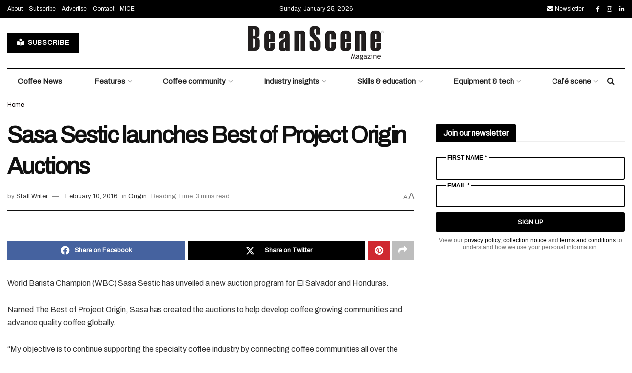

--- FILE ---
content_type: text/html; charset=UTF-8
request_url: https://www.beanscenemag.com.au/sasa-sestic-launches-best-of-project-origin-auctions/
body_size: 40504
content:
<!doctype html>
<!--[if lt IE 7]> <html class="no-js lt-ie9 lt-ie8 lt-ie7" lang="en-US"> <![endif]-->
<!--[if IE 7]>    <html class="no-js lt-ie9 lt-ie8" lang="en-US"> <![endif]-->
<!--[if IE 8]>    <html class="no-js lt-ie9" lang="en-US"> <![endif]-->
<!--[if IE 9]>    <html class="no-js lt-ie10" lang="en-US"> <![endif]-->
<!--[if gt IE 8]><!--> <html class="no-js" lang="en-US"> <!--<![endif]-->
<head>
    <meta http-equiv="Content-Type" content="text/html; charset=UTF-8" />
    <meta name='viewport' content='width=device-width, initial-scale=1, user-scalable=yes' />
    <link rel="profile" href="http://gmpg.org/xfn/11" />
    <link rel="pingback" href="https://www.beanscenemag.com.au/xmlrpc.php" />
    <meta name='robots' content='index, follow, max-image-preview:large, max-snippet:-1, max-video-preview:-1' />
	<style>img:is([sizes="auto" i], [sizes^="auto," i]) { contain-intrinsic-size: 3000px 1500px }</style>
				<script type="text/javascript">
			  var jnews_ajax_url = '/?ajax-request=jnews'
			</script>
			<script type="text/javascript">;window.jnews=window.jnews||{},window.jnews.library=window.jnews.library||{},window.jnews.library=function(){"use strict";var e=this;e.win=window,e.doc=document,e.noop=function(){},e.globalBody=e.doc.getElementsByTagName("body")[0],e.globalBody=e.globalBody?e.globalBody:e.doc,e.win.jnewsDataStorage=e.win.jnewsDataStorage||{_storage:new WeakMap,put:function(e,t,n){this._storage.has(e)||this._storage.set(e,new Map),this._storage.get(e).set(t,n)},get:function(e,t){return this._storage.get(e).get(t)},has:function(e,t){return this._storage.has(e)&&this._storage.get(e).has(t)},remove:function(e,t){var n=this._storage.get(e).delete(t);return 0===!this._storage.get(e).size&&this._storage.delete(e),n}},e.windowWidth=function(){return e.win.innerWidth||e.docEl.clientWidth||e.globalBody.clientWidth},e.windowHeight=function(){return e.win.innerHeight||e.docEl.clientHeight||e.globalBody.clientHeight},e.requestAnimationFrame=e.win.requestAnimationFrame||e.win.webkitRequestAnimationFrame||e.win.mozRequestAnimationFrame||e.win.msRequestAnimationFrame||window.oRequestAnimationFrame||function(e){return setTimeout(e,1e3/60)},e.cancelAnimationFrame=e.win.cancelAnimationFrame||e.win.webkitCancelAnimationFrame||e.win.webkitCancelRequestAnimationFrame||e.win.mozCancelAnimationFrame||e.win.msCancelRequestAnimationFrame||e.win.oCancelRequestAnimationFrame||function(e){clearTimeout(e)},e.classListSupport="classList"in document.createElement("_"),e.hasClass=e.classListSupport?function(e,t){return e.classList.contains(t)}:function(e,t){return e.className.indexOf(t)>=0},e.addClass=e.classListSupport?function(t,n){e.hasClass(t,n)||t.classList.add(n)}:function(t,n){e.hasClass(t,n)||(t.className+=" "+n)},e.removeClass=e.classListSupport?function(t,n){e.hasClass(t,n)&&t.classList.remove(n)}:function(t,n){e.hasClass(t,n)&&(t.className=t.className.replace(n,""))},e.objKeys=function(e){var t=[];for(var n in e)Object.prototype.hasOwnProperty.call(e,n)&&t.push(n);return t},e.isObjectSame=function(e,t){var n=!0;return JSON.stringify(e)!==JSON.stringify(t)&&(n=!1),n},e.extend=function(){for(var e,t,n,o=arguments[0]||{},i=1,a=arguments.length;i<a;i++)if(null!==(e=arguments[i]))for(t in e)o!==(n=e[t])&&void 0!==n&&(o[t]=n);return o},e.dataStorage=e.win.jnewsDataStorage,e.isVisible=function(e){return 0!==e.offsetWidth&&0!==e.offsetHeight||e.getBoundingClientRect().length},e.getHeight=function(e){return e.offsetHeight||e.clientHeight||e.getBoundingClientRect().height},e.getWidth=function(e){return e.offsetWidth||e.clientWidth||e.getBoundingClientRect().width},e.supportsPassive=!1;try{var t=Object.defineProperty({},"passive",{get:function(){e.supportsPassive=!0}});"createEvent"in e.doc?e.win.addEventListener("test",null,t):"fireEvent"in e.doc&&e.win.attachEvent("test",null)}catch(e){}e.passiveOption=!!e.supportsPassive&&{passive:!0},e.setStorage=function(e,t){e="jnews-"+e;var n={expired:Math.floor(((new Date).getTime()+432e5)/1e3)};t=Object.assign(n,t);localStorage.setItem(e,JSON.stringify(t))},e.getStorage=function(e){e="jnews-"+e;var t=localStorage.getItem(e);return null!==t&&0<t.length?JSON.parse(localStorage.getItem(e)):{}},e.expiredStorage=function(){var t,n="jnews-";for(var o in localStorage)o.indexOf(n)>-1&&"undefined"!==(t=e.getStorage(o.replace(n,""))).expired&&t.expired<Math.floor((new Date).getTime()/1e3)&&localStorage.removeItem(o)},e.addEvents=function(t,n,o){for(var i in n){var a=["touchstart","touchmove"].indexOf(i)>=0&&!o&&e.passiveOption;"createEvent"in e.doc?t.addEventListener(i,n[i],a):"fireEvent"in e.doc&&t.attachEvent("on"+i,n[i])}},e.removeEvents=function(t,n){for(var o in n)"createEvent"in e.doc?t.removeEventListener(o,n[o]):"fireEvent"in e.doc&&t.detachEvent("on"+o,n[o])},e.triggerEvents=function(t,n,o){var i;o=o||{detail:null};return"createEvent"in e.doc?(!(i=e.doc.createEvent("CustomEvent")||new CustomEvent(n)).initCustomEvent||i.initCustomEvent(n,!0,!1,o),void t.dispatchEvent(i)):"fireEvent"in e.doc?((i=e.doc.createEventObject()).eventType=n,void t.fireEvent("on"+i.eventType,i)):void 0},e.getParents=function(t,n){void 0===n&&(n=e.doc);for(var o=[],i=t.parentNode,a=!1;!a;)if(i){var r=i;r.querySelectorAll(n).length?a=!0:(o.push(r),i=r.parentNode)}else o=[],a=!0;return o},e.forEach=function(e,t,n){for(var o=0,i=e.length;o<i;o++)t.call(n,e[o],o)},e.getText=function(e){return e.innerText||e.textContent},e.setText=function(e,t){var n="object"==typeof t?t.innerText||t.textContent:t;e.innerText&&(e.innerText=n),e.textContent&&(e.textContent=n)},e.httpBuildQuery=function(t){return e.objKeys(t).reduce(function t(n){var o=arguments.length>1&&void 0!==arguments[1]?arguments[1]:null;return function(i,a){var r=n[a];a=encodeURIComponent(a);var s=o?"".concat(o,"[").concat(a,"]"):a;return null==r||"function"==typeof r?(i.push("".concat(s,"=")),i):["number","boolean","string"].includes(typeof r)?(i.push("".concat(s,"=").concat(encodeURIComponent(r))),i):(i.push(e.objKeys(r).reduce(t(r,s),[]).join("&")),i)}}(t),[]).join("&")},e.get=function(t,n,o,i){return o="function"==typeof o?o:e.noop,e.ajax("GET",t,n,o,i)},e.post=function(t,n,o,i){return o="function"==typeof o?o:e.noop,e.ajax("POST",t,n,o,i)},e.ajax=function(t,n,o,i,a){var r=new XMLHttpRequest,s=n,c=e.httpBuildQuery(o);if(t=-1!=["GET","POST"].indexOf(t)?t:"GET",r.open(t,s+("GET"==t?"?"+c:""),!0),"POST"==t&&r.setRequestHeader("Content-type","application/x-www-form-urlencoded"),r.setRequestHeader("X-Requested-With","XMLHttpRequest"),r.onreadystatechange=function(){4===r.readyState&&200<=r.status&&300>r.status&&"function"==typeof i&&i.call(void 0,r.response)},void 0!==a&&!a){return{xhr:r,send:function(){r.send("POST"==t?c:null)}}}return r.send("POST"==t?c:null),{xhr:r}},e.scrollTo=function(t,n,o){function i(e,t,n){this.start=this.position(),this.change=e-this.start,this.currentTime=0,this.increment=20,this.duration=void 0===n?500:n,this.callback=t,this.finish=!1,this.animateScroll()}return Math.easeInOutQuad=function(e,t,n,o){return(e/=o/2)<1?n/2*e*e+t:-n/2*(--e*(e-2)-1)+t},i.prototype.stop=function(){this.finish=!0},i.prototype.move=function(t){e.doc.documentElement.scrollTop=t,e.globalBody.parentNode.scrollTop=t,e.globalBody.scrollTop=t},i.prototype.position=function(){return e.doc.documentElement.scrollTop||e.globalBody.parentNode.scrollTop||e.globalBody.scrollTop},i.prototype.animateScroll=function(){this.currentTime+=this.increment;var t=Math.easeInOutQuad(this.currentTime,this.start,this.change,this.duration);this.move(t),this.currentTime<this.duration&&!this.finish?e.requestAnimationFrame.call(e.win,this.animateScroll.bind(this)):this.callback&&"function"==typeof this.callback&&this.callback()},new i(t,n,o)},e.unwrap=function(t){var n,o=t;e.forEach(t,(function(e,t){n?n+=e:n=e})),o.replaceWith(n)},e.performance={start:function(e){performance.mark(e+"Start")},stop:function(e){performance.mark(e+"End"),performance.measure(e,e+"Start",e+"End")}},e.fps=function(){var t=0,n=0,o=0;!function(){var i=t=0,a=0,r=0,s=document.getElementById("fpsTable"),c=function(t){void 0===document.getElementsByTagName("body")[0]?e.requestAnimationFrame.call(e.win,(function(){c(t)})):document.getElementsByTagName("body")[0].appendChild(t)};null===s&&((s=document.createElement("div")).style.position="fixed",s.style.top="120px",s.style.left="10px",s.style.width="100px",s.style.height="20px",s.style.border="1px solid black",s.style.fontSize="11px",s.style.zIndex="100000",s.style.backgroundColor="white",s.id="fpsTable",c(s));var l=function(){o++,n=Date.now(),(a=(o/(r=(n-t)/1e3)).toPrecision(2))!=i&&(i=a,s.innerHTML=i+"fps"),1<r&&(t=n,o=0),e.requestAnimationFrame.call(e.win,l)};l()}()},e.instr=function(e,t){for(var n=0;n<t.length;n++)if(-1!==e.toLowerCase().indexOf(t[n].toLowerCase()))return!0},e.winLoad=function(t,n){function o(o){if("complete"===e.doc.readyState||"interactive"===e.doc.readyState)return!o||n?setTimeout(t,n||1):t(o),1}o()||e.addEvents(e.win,{load:o})},e.docReady=function(t,n){function o(o){if("complete"===e.doc.readyState||"interactive"===e.doc.readyState)return!o||n?setTimeout(t,n||1):t(o),1}o()||e.addEvents(e.doc,{DOMContentLoaded:o})},e.fireOnce=function(){e.docReady((function(){e.assets=e.assets||[],e.assets.length&&(e.boot(),e.load_assets())}),50)},e.boot=function(){e.length&&e.doc.querySelectorAll("style[media]").forEach((function(e){"not all"==e.getAttribute("media")&&e.removeAttribute("media")}))},e.create_js=function(t,n){var o=e.doc.createElement("script");switch(o.setAttribute("src",t),n){case"defer":o.setAttribute("defer",!0);break;case"async":o.setAttribute("async",!0);break;case"deferasync":o.setAttribute("defer",!0),o.setAttribute("async",!0)}e.globalBody.appendChild(o)},e.load_assets=function(){"object"==typeof e.assets&&e.forEach(e.assets.slice(0),(function(t,n){var o="";t.defer&&(o+="defer"),t.async&&(o+="async"),e.create_js(t.url,o);var i=e.assets.indexOf(t);i>-1&&e.assets.splice(i,1)})),e.assets=jnewsoption.au_scripts=window.jnewsads=[]},e.setCookie=function(e,t,n){var o="";if(n){var i=new Date;i.setTime(i.getTime()+24*n*60*60*1e3),o="; expires="+i.toUTCString()}document.cookie=e+"="+(t||"")+o+"; path=/"},e.getCookie=function(e){for(var t=e+"=",n=document.cookie.split(";"),o=0;o<n.length;o++){for(var i=n[o];" "==i.charAt(0);)i=i.substring(1,i.length);if(0==i.indexOf(t))return i.substring(t.length,i.length)}return null},e.eraseCookie=function(e){document.cookie=e+"=; Path=/; Expires=Thu, 01 Jan 1970 00:00:01 GMT;"},e.docReady((function(){e.globalBody=e.globalBody==e.doc?e.doc.getElementsByTagName("body")[0]:e.globalBody,e.globalBody=e.globalBody?e.globalBody:e.doc})),e.winLoad((function(){e.winLoad((function(){var t=!1;if(void 0!==window.jnewsadmin)if(void 0!==window.file_version_checker){var n=e.objKeys(window.file_version_checker);n.length?n.forEach((function(e){t||"10.0.4"===window.file_version_checker[e]||(t=!0)})):t=!0}else t=!0;t&&(window.jnewsHelper.getMessage(),window.jnewsHelper.getNotice())}),2500)}))},window.jnews.library=new window.jnews.library;</script>
	<!-- This site is optimized with the Yoast SEO plugin v26.7 - https://yoast.com/wordpress/plugins/seo/ -->
	<title>Sasa Sestic launches Best of Project Origin Auctions - BeanScene</title>
<link data-rocket-preload as="style" href="https://fonts.googleapis.com/css?family=Archivo%3Areguler&#038;display=swap" rel="preload">
<link href="https://fonts.googleapis.com/css?family=Archivo%3Areguler&#038;display=swap" media="print" onload="this.media=&#039;all&#039;" rel="stylesheet">
<noscript data-wpr-hosted-gf-parameters=""><link rel="stylesheet" href="https://fonts.googleapis.com/css?family=Archivo%3Areguler&#038;display=swap"></noscript>
	<link rel="canonical" href="https://www.beanscenemag.com.au/sasa-sestic-launches-best-of-project-origin-auctions/" />
	<meta property="og:locale" content="en_US" />
	<meta property="og:type" content="article" />
	<meta property="og:title" content="Sasa Sestic launches Best of Project Origin Auctions - BeanScene" />
	<meta property="og:description" content="El Salvador and Honduras to benefit from new auction program, taking place in May and July respectively." />
	<meta property="og:url" content="https://www.beanscenemag.com.au/sasa-sestic-launches-best-of-project-origin-auctions/" />
	<meta property="og:site_name" content="BeanScene" />
	<meta property="article:published_time" content="2016-02-10T14:32:00+00:00" />
	<meta property="article:modified_time" content="2018-05-15T03:12:58+00:00" />
	<meta name="author" content="Staff Writer" />
	<meta name="twitter:card" content="summary_large_image" />
	<meta name="twitter:label1" content="Written by" />
	<meta name="twitter:data1" content="Staff Writer" />
	<meta name="twitter:label2" content="Est. reading time" />
	<meta name="twitter:data2" content="3 minutes" />
	<script type="application/ld+json" class="yoast-schema-graph">{"@context":"https://schema.org","@graph":[{"@type":"Article","@id":"https://www.beanscenemag.com.au/sasa-sestic-launches-best-of-project-origin-auctions/#article","isPartOf":{"@id":"https://www.beanscenemag.com.au/sasa-sestic-launches-best-of-project-origin-auctions/"},"author":{"name":"Staff Writer","@id":"https://www.beanscenemag.com.au/#/schema/person/8dfaa06d697277aa68171eb5bde4bdc3"},"headline":"Sasa Sestic launches Best of Project Origin Auctions","datePublished":"2016-02-10T14:32:00+00:00","dateModified":"2018-05-15T03:12:58+00:00","mainEntityOfPage":{"@id":"https://www.beanscenemag.com.au/sasa-sestic-launches-best-of-project-origin-auctions/"},"wordCount":667,"commentCount":0,"image":{"@id":"https://www.beanscenemag.com.au/sasa-sestic-launches-best-of-project-origin-auctions/#primaryimage"},"thumbnailUrl":"","keywords":["Auctions","Best of Project Origin","Events","World Barista Champion"],"articleSection":["Origin"],"inLanguage":"en-US","potentialAction":[{"@type":"CommentAction","name":"Comment","target":["https://www.beanscenemag.com.au/sasa-sestic-launches-best-of-project-origin-auctions/#respond"]}]},{"@type":"WebPage","@id":"https://www.beanscenemag.com.au/sasa-sestic-launches-best-of-project-origin-auctions/","url":"https://www.beanscenemag.com.au/sasa-sestic-launches-best-of-project-origin-auctions/","name":"Sasa Sestic launches Best of Project Origin Auctions - BeanScene","isPartOf":{"@id":"https://www.beanscenemag.com.au/#website"},"primaryImageOfPage":{"@id":"https://www.beanscenemag.com.au/sasa-sestic-launches-best-of-project-origin-auctions/#primaryimage"},"image":{"@id":"https://www.beanscenemag.com.au/sasa-sestic-launches-best-of-project-origin-auctions/#primaryimage"},"thumbnailUrl":"","datePublished":"2016-02-10T14:32:00+00:00","dateModified":"2018-05-15T03:12:58+00:00","author":{"@id":"https://www.beanscenemag.com.au/#/schema/person/8dfaa06d697277aa68171eb5bde4bdc3"},"breadcrumb":{"@id":"https://www.beanscenemag.com.au/sasa-sestic-launches-best-of-project-origin-auctions/#breadcrumb"},"inLanguage":"en-US","potentialAction":[{"@type":"ReadAction","target":["https://www.beanscenemag.com.au/sasa-sestic-launches-best-of-project-origin-auctions/"]}]},{"@type":"ImageObject","inLanguage":"en-US","@id":"https://www.beanscenemag.com.au/sasa-sestic-launches-best-of-project-origin-auctions/#primaryimage","url":"","contentUrl":""},{"@type":"BreadcrumbList","@id":"https://www.beanscenemag.com.au/sasa-sestic-launches-best-of-project-origin-auctions/#breadcrumb","itemListElement":[{"@type":"ListItem","position":1,"name":"Home","item":"https://www.beanscenemag.com.au/"},{"@type":"ListItem","position":2,"name":"Sasa Sestic launches Best of Project Origin Auctions"}]},{"@type":"WebSite","@id":"https://www.beanscenemag.com.au/#website","url":"https://www.beanscenemag.com.au/","name":"BeanScene","description":"Magazine","potentialAction":[{"@type":"SearchAction","target":{"@type":"EntryPoint","urlTemplate":"https://www.beanscenemag.com.au/?s={search_term_string}"},"query-input":{"@type":"PropertyValueSpecification","valueRequired":true,"valueName":"search_term_string"}}],"inLanguage":"en-US"},{"@type":"Person","@id":"https://www.beanscenemag.com.au/#/schema/person/8dfaa06d697277aa68171eb5bde4bdc3","name":"Staff Writer","image":{"@type":"ImageObject","inLanguage":"en-US","@id":"https://www.beanscenemag.com.au/#/schema/person/image/","url":"https://secure.gravatar.com/avatar/dacabfaf643ff408d5af443c1dbc7711bb2c8827d7673a08a012f72c398e4d3e?s=96&d=mm&r=g","contentUrl":"https://secure.gravatar.com/avatar/dacabfaf643ff408d5af443c1dbc7711bb2c8827d7673a08a012f72c398e4d3e?s=96&d=mm&r=g","caption":"Staff Writer"},"url":"https://www.beanscenemag.com.au/author/pcm_admin/"}]}</script>
	<!-- / Yoast SEO plugin. -->


<link rel='dns-prefetch' href='//www.beanscenemag.com.au' />
<link rel='dns-prefetch' href='//www.googletagmanager.com' />
<link rel='dns-prefetch' href='//cdn.pcmcloud.com' />
<link rel='dns-prefetch' href='//securepubads.g.doubleclick.net' />
<link rel='dns-prefetch' href='//use.fontawesome.com' />
<link rel='dns-prefetch' href='//fonts.googleapis.com' />
<link rel='preconnect' href='https://fonts.gstatic.com' />
<link rel="alternate" type="application/rss+xml" title="BeanScene &raquo; Feed" href="https://www.beanscenemag.com.au/feed/" />
<link rel="alternate" type="application/rss+xml" title="BeanScene &raquo; Comments Feed" href="https://www.beanscenemag.com.au/comments/feed/" />
<link rel="alternate" type="application/rss+xml" title="BeanScene &raquo; Sasa Sestic launches Best of Project Origin Auctions Comments Feed" href="https://www.beanscenemag.com.au/sasa-sestic-launches-best-of-project-origin-auctions/feed/" />
<script type="text/javascript">
/* <![CDATA[ */
window._wpemojiSettings = {"baseUrl":"https:\/\/s.w.org\/images\/core\/emoji\/16.0.1\/72x72\/","ext":".png","svgUrl":"https:\/\/s.w.org\/images\/core\/emoji\/16.0.1\/svg\/","svgExt":".svg","source":{"concatemoji":"https:\/\/www.beanscenemag.com.au\/wp-includes\/js\/wp-emoji-release.min.js?ver=3ce375bd6d91cb09db3b926d11744ecb"}};
/*! This file is auto-generated */
!function(s,n){var o,i,e;function c(e){try{var t={supportTests:e,timestamp:(new Date).valueOf()};sessionStorage.setItem(o,JSON.stringify(t))}catch(e){}}function p(e,t,n){e.clearRect(0,0,e.canvas.width,e.canvas.height),e.fillText(t,0,0);var t=new Uint32Array(e.getImageData(0,0,e.canvas.width,e.canvas.height).data),a=(e.clearRect(0,0,e.canvas.width,e.canvas.height),e.fillText(n,0,0),new Uint32Array(e.getImageData(0,0,e.canvas.width,e.canvas.height).data));return t.every(function(e,t){return e===a[t]})}function u(e,t){e.clearRect(0,0,e.canvas.width,e.canvas.height),e.fillText(t,0,0);for(var n=e.getImageData(16,16,1,1),a=0;a<n.data.length;a++)if(0!==n.data[a])return!1;return!0}function f(e,t,n,a){switch(t){case"flag":return n(e,"\ud83c\udff3\ufe0f\u200d\u26a7\ufe0f","\ud83c\udff3\ufe0f\u200b\u26a7\ufe0f")?!1:!n(e,"\ud83c\udde8\ud83c\uddf6","\ud83c\udde8\u200b\ud83c\uddf6")&&!n(e,"\ud83c\udff4\udb40\udc67\udb40\udc62\udb40\udc65\udb40\udc6e\udb40\udc67\udb40\udc7f","\ud83c\udff4\u200b\udb40\udc67\u200b\udb40\udc62\u200b\udb40\udc65\u200b\udb40\udc6e\u200b\udb40\udc67\u200b\udb40\udc7f");case"emoji":return!a(e,"\ud83e\udedf")}return!1}function g(e,t,n,a){var r="undefined"!=typeof WorkerGlobalScope&&self instanceof WorkerGlobalScope?new OffscreenCanvas(300,150):s.createElement("canvas"),o=r.getContext("2d",{willReadFrequently:!0}),i=(o.textBaseline="top",o.font="600 32px Arial",{});return e.forEach(function(e){i[e]=t(o,e,n,a)}),i}function t(e){var t=s.createElement("script");t.src=e,t.defer=!0,s.head.appendChild(t)}"undefined"!=typeof Promise&&(o="wpEmojiSettingsSupports",i=["flag","emoji"],n.supports={everything:!0,everythingExceptFlag:!0},e=new Promise(function(e){s.addEventListener("DOMContentLoaded",e,{once:!0})}),new Promise(function(t){var n=function(){try{var e=JSON.parse(sessionStorage.getItem(o));if("object"==typeof e&&"number"==typeof e.timestamp&&(new Date).valueOf()<e.timestamp+604800&&"object"==typeof e.supportTests)return e.supportTests}catch(e){}return null}();if(!n){if("undefined"!=typeof Worker&&"undefined"!=typeof OffscreenCanvas&&"undefined"!=typeof URL&&URL.createObjectURL&&"undefined"!=typeof Blob)try{var e="postMessage("+g.toString()+"("+[JSON.stringify(i),f.toString(),p.toString(),u.toString()].join(",")+"));",a=new Blob([e],{type:"text/javascript"}),r=new Worker(URL.createObjectURL(a),{name:"wpTestEmojiSupports"});return void(r.onmessage=function(e){c(n=e.data),r.terminate(),t(n)})}catch(e){}c(n=g(i,f,p,u))}t(n)}).then(function(e){for(var t in e)n.supports[t]=e[t],n.supports.everything=n.supports.everything&&n.supports[t],"flag"!==t&&(n.supports.everythingExceptFlag=n.supports.everythingExceptFlag&&n.supports[t]);n.supports.everythingExceptFlag=n.supports.everythingExceptFlag&&!n.supports.flag,n.DOMReady=!1,n.readyCallback=function(){n.DOMReady=!0}}).then(function(){return e}).then(function(){var e;n.supports.everything||(n.readyCallback(),(e=n.source||{}).concatemoji?t(e.concatemoji):e.wpemoji&&e.twemoji&&(t(e.twemoji),t(e.wpemoji)))}))}((window,document),window._wpemojiSettings);
/* ]]> */
</script>
<style id='wp-emoji-styles-inline-css' type='text/css'>

	img.wp-smiley, img.emoji {
		display: inline !important;
		border: none !important;
		box-shadow: none !important;
		height: 1em !important;
		width: 1em !important;
		margin: 0 0.07em !important;
		vertical-align: -0.1em !important;
		background: none !important;
		padding: 0 !important;
	}
</style>
<link rel='stylesheet' id='wp-block-library-css' href='https://www.beanscenemag.com.au/wp-includes/css/dist/block-library/style.min.css?ver=3ce375bd6d91cb09db3b926d11744ecb' type='text/css' media='all' />
<style id='classic-theme-styles-inline-css' type='text/css'>
/*! This file is auto-generated */
.wp-block-button__link{color:#fff;background-color:#32373c;border-radius:9999px;box-shadow:none;text-decoration:none;padding:calc(.667em + 2px) calc(1.333em + 2px);font-size:1.125em}.wp-block-file__button{background:#32373c;color:#fff;text-decoration:none}
</style>
<style id='font-awesome-svg-styles-default-inline-css' type='text/css'>
.svg-inline--fa {
  display: inline-block;
  height: 1em;
  overflow: visible;
  vertical-align: -.125em;
}
</style>
<link data-minify="1" rel='stylesheet' id='font-awesome-svg-styles-css' href='https://www.beanscenemag.com.au/wp-content/cache/min/1/wp-content/uploads/font-awesome/v6.4.2/css/svg-with-js.css?ver=1768951134' type='text/css' media='all' />
<style id='font-awesome-svg-styles-inline-css' type='text/css'>
   .wp-block-font-awesome-icon svg::before,
   .wp-rich-text-font-awesome-icon svg::before {content: unset;}
</style>
<style id='global-styles-inline-css' type='text/css'>
:root{--wp--preset--aspect-ratio--square: 1;--wp--preset--aspect-ratio--4-3: 4/3;--wp--preset--aspect-ratio--3-4: 3/4;--wp--preset--aspect-ratio--3-2: 3/2;--wp--preset--aspect-ratio--2-3: 2/3;--wp--preset--aspect-ratio--16-9: 16/9;--wp--preset--aspect-ratio--9-16: 9/16;--wp--preset--color--black: #000000;--wp--preset--color--cyan-bluish-gray: #abb8c3;--wp--preset--color--white: #ffffff;--wp--preset--color--pale-pink: #f78da7;--wp--preset--color--vivid-red: #cf2e2e;--wp--preset--color--luminous-vivid-orange: #ff6900;--wp--preset--color--luminous-vivid-amber: #fcb900;--wp--preset--color--light-green-cyan: #7bdcb5;--wp--preset--color--vivid-green-cyan: #00d084;--wp--preset--color--pale-cyan-blue: #8ed1fc;--wp--preset--color--vivid-cyan-blue: #0693e3;--wp--preset--color--vivid-purple: #9b51e0;--wp--preset--gradient--vivid-cyan-blue-to-vivid-purple: linear-gradient(135deg,rgba(6,147,227,1) 0%,rgb(155,81,224) 100%);--wp--preset--gradient--light-green-cyan-to-vivid-green-cyan: linear-gradient(135deg,rgb(122,220,180) 0%,rgb(0,208,130) 100%);--wp--preset--gradient--luminous-vivid-amber-to-luminous-vivid-orange: linear-gradient(135deg,rgba(252,185,0,1) 0%,rgba(255,105,0,1) 100%);--wp--preset--gradient--luminous-vivid-orange-to-vivid-red: linear-gradient(135deg,rgba(255,105,0,1) 0%,rgb(207,46,46) 100%);--wp--preset--gradient--very-light-gray-to-cyan-bluish-gray: linear-gradient(135deg,rgb(238,238,238) 0%,rgb(169,184,195) 100%);--wp--preset--gradient--cool-to-warm-spectrum: linear-gradient(135deg,rgb(74,234,220) 0%,rgb(151,120,209) 20%,rgb(207,42,186) 40%,rgb(238,44,130) 60%,rgb(251,105,98) 80%,rgb(254,248,76) 100%);--wp--preset--gradient--blush-light-purple: linear-gradient(135deg,rgb(255,206,236) 0%,rgb(152,150,240) 100%);--wp--preset--gradient--blush-bordeaux: linear-gradient(135deg,rgb(254,205,165) 0%,rgb(254,45,45) 50%,rgb(107,0,62) 100%);--wp--preset--gradient--luminous-dusk: linear-gradient(135deg,rgb(255,203,112) 0%,rgb(199,81,192) 50%,rgb(65,88,208) 100%);--wp--preset--gradient--pale-ocean: linear-gradient(135deg,rgb(255,245,203) 0%,rgb(182,227,212) 50%,rgb(51,167,181) 100%);--wp--preset--gradient--electric-grass: linear-gradient(135deg,rgb(202,248,128) 0%,rgb(113,206,126) 100%);--wp--preset--gradient--midnight: linear-gradient(135deg,rgb(2,3,129) 0%,rgb(40,116,252) 100%);--wp--preset--font-size--small: 13px;--wp--preset--font-size--medium: 20px;--wp--preset--font-size--large: 36px;--wp--preset--font-size--x-large: 42px;--wp--preset--spacing--20: 0.44rem;--wp--preset--spacing--30: 0.67rem;--wp--preset--spacing--40: 1rem;--wp--preset--spacing--50: 1.5rem;--wp--preset--spacing--60: 2.25rem;--wp--preset--spacing--70: 3.38rem;--wp--preset--spacing--80: 5.06rem;--wp--preset--shadow--natural: 6px 6px 9px rgba(0, 0, 0, 0.2);--wp--preset--shadow--deep: 12px 12px 50px rgba(0, 0, 0, 0.4);--wp--preset--shadow--sharp: 6px 6px 0px rgba(0, 0, 0, 0.2);--wp--preset--shadow--outlined: 6px 6px 0px -3px rgba(255, 255, 255, 1), 6px 6px rgba(0, 0, 0, 1);--wp--preset--shadow--crisp: 6px 6px 0px rgba(0, 0, 0, 1);}:where(.is-layout-flex){gap: 0.5em;}:where(.is-layout-grid){gap: 0.5em;}body .is-layout-flex{display: flex;}.is-layout-flex{flex-wrap: wrap;align-items: center;}.is-layout-flex > :is(*, div){margin: 0;}body .is-layout-grid{display: grid;}.is-layout-grid > :is(*, div){margin: 0;}:where(.wp-block-columns.is-layout-flex){gap: 2em;}:where(.wp-block-columns.is-layout-grid){gap: 2em;}:where(.wp-block-post-template.is-layout-flex){gap: 1.25em;}:where(.wp-block-post-template.is-layout-grid){gap: 1.25em;}.has-black-color{color: var(--wp--preset--color--black) !important;}.has-cyan-bluish-gray-color{color: var(--wp--preset--color--cyan-bluish-gray) !important;}.has-white-color{color: var(--wp--preset--color--white) !important;}.has-pale-pink-color{color: var(--wp--preset--color--pale-pink) !important;}.has-vivid-red-color{color: var(--wp--preset--color--vivid-red) !important;}.has-luminous-vivid-orange-color{color: var(--wp--preset--color--luminous-vivid-orange) !important;}.has-luminous-vivid-amber-color{color: var(--wp--preset--color--luminous-vivid-amber) !important;}.has-light-green-cyan-color{color: var(--wp--preset--color--light-green-cyan) !important;}.has-vivid-green-cyan-color{color: var(--wp--preset--color--vivid-green-cyan) !important;}.has-pale-cyan-blue-color{color: var(--wp--preset--color--pale-cyan-blue) !important;}.has-vivid-cyan-blue-color{color: var(--wp--preset--color--vivid-cyan-blue) !important;}.has-vivid-purple-color{color: var(--wp--preset--color--vivid-purple) !important;}.has-black-background-color{background-color: var(--wp--preset--color--black) !important;}.has-cyan-bluish-gray-background-color{background-color: var(--wp--preset--color--cyan-bluish-gray) !important;}.has-white-background-color{background-color: var(--wp--preset--color--white) !important;}.has-pale-pink-background-color{background-color: var(--wp--preset--color--pale-pink) !important;}.has-vivid-red-background-color{background-color: var(--wp--preset--color--vivid-red) !important;}.has-luminous-vivid-orange-background-color{background-color: var(--wp--preset--color--luminous-vivid-orange) !important;}.has-luminous-vivid-amber-background-color{background-color: var(--wp--preset--color--luminous-vivid-amber) !important;}.has-light-green-cyan-background-color{background-color: var(--wp--preset--color--light-green-cyan) !important;}.has-vivid-green-cyan-background-color{background-color: var(--wp--preset--color--vivid-green-cyan) !important;}.has-pale-cyan-blue-background-color{background-color: var(--wp--preset--color--pale-cyan-blue) !important;}.has-vivid-cyan-blue-background-color{background-color: var(--wp--preset--color--vivid-cyan-blue) !important;}.has-vivid-purple-background-color{background-color: var(--wp--preset--color--vivid-purple) !important;}.has-black-border-color{border-color: var(--wp--preset--color--black) !important;}.has-cyan-bluish-gray-border-color{border-color: var(--wp--preset--color--cyan-bluish-gray) !important;}.has-white-border-color{border-color: var(--wp--preset--color--white) !important;}.has-pale-pink-border-color{border-color: var(--wp--preset--color--pale-pink) !important;}.has-vivid-red-border-color{border-color: var(--wp--preset--color--vivid-red) !important;}.has-luminous-vivid-orange-border-color{border-color: var(--wp--preset--color--luminous-vivid-orange) !important;}.has-luminous-vivid-amber-border-color{border-color: var(--wp--preset--color--luminous-vivid-amber) !important;}.has-light-green-cyan-border-color{border-color: var(--wp--preset--color--light-green-cyan) !important;}.has-vivid-green-cyan-border-color{border-color: var(--wp--preset--color--vivid-green-cyan) !important;}.has-pale-cyan-blue-border-color{border-color: var(--wp--preset--color--pale-cyan-blue) !important;}.has-vivid-cyan-blue-border-color{border-color: var(--wp--preset--color--vivid-cyan-blue) !important;}.has-vivid-purple-border-color{border-color: var(--wp--preset--color--vivid-purple) !important;}.has-vivid-cyan-blue-to-vivid-purple-gradient-background{background: var(--wp--preset--gradient--vivid-cyan-blue-to-vivid-purple) !important;}.has-light-green-cyan-to-vivid-green-cyan-gradient-background{background: var(--wp--preset--gradient--light-green-cyan-to-vivid-green-cyan) !important;}.has-luminous-vivid-amber-to-luminous-vivid-orange-gradient-background{background: var(--wp--preset--gradient--luminous-vivid-amber-to-luminous-vivid-orange) !important;}.has-luminous-vivid-orange-to-vivid-red-gradient-background{background: var(--wp--preset--gradient--luminous-vivid-orange-to-vivid-red) !important;}.has-very-light-gray-to-cyan-bluish-gray-gradient-background{background: var(--wp--preset--gradient--very-light-gray-to-cyan-bluish-gray) !important;}.has-cool-to-warm-spectrum-gradient-background{background: var(--wp--preset--gradient--cool-to-warm-spectrum) !important;}.has-blush-light-purple-gradient-background{background: var(--wp--preset--gradient--blush-light-purple) !important;}.has-blush-bordeaux-gradient-background{background: var(--wp--preset--gradient--blush-bordeaux) !important;}.has-luminous-dusk-gradient-background{background: var(--wp--preset--gradient--luminous-dusk) !important;}.has-pale-ocean-gradient-background{background: var(--wp--preset--gradient--pale-ocean) !important;}.has-electric-grass-gradient-background{background: var(--wp--preset--gradient--electric-grass) !important;}.has-midnight-gradient-background{background: var(--wp--preset--gradient--midnight) !important;}.has-small-font-size{font-size: var(--wp--preset--font-size--small) !important;}.has-medium-font-size{font-size: var(--wp--preset--font-size--medium) !important;}.has-large-font-size{font-size: var(--wp--preset--font-size--large) !important;}.has-x-large-font-size{font-size: var(--wp--preset--font-size--x-large) !important;}
:where(.wp-block-post-template.is-layout-flex){gap: 1.25em;}:where(.wp-block-post-template.is-layout-grid){gap: 1.25em;}
:where(.wp-block-columns.is-layout-flex){gap: 2em;}:where(.wp-block-columns.is-layout-grid){gap: 2em;}
:root :where(.wp-block-pullquote){font-size: 1.5em;line-height: 1.6;}
</style>
<link data-minify="1" rel='stylesheet' id='fvp-frontend-css' href='https://www.beanscenemag.com.au/wp-content/cache/min/1/wp-content/plugins/featured-video-plus/styles/frontend.css?ver=1768951134' type='text/css' media='all' />
<link data-minify="1" rel='stylesheet' id='pcm-ads-style-css' href='https://www.beanscenemag.com.au/wp-content/cache/min/1/wp-content/plugins/wordpress-pcm-utilities/assets/css/style.css?ver=1768951134' type='text/css' media='all' />
<link rel='stylesheet' id='jnews-parent-style-css' href='https://www.beanscenemag.com.au/wp-content/themes/jnews/style.css?ver=3ce375bd6d91cb09db3b926d11744ecb' type='text/css' media='all' />
<style id='jnews-parent-style-inline-css' type='text/css'>
:root {
        --logo: url(https://www.beanscenemag.com.au/wp-content/uploads/2017/11/BeanScene-LogoSM_RGB.png);
    }
</style>
<link data-minify="1" rel='stylesheet' id='js_composer_front-css' href='https://www.beanscenemag.com.au/wp-content/cache/min/1/wp-content/plugins/js_composer/assets/css/js_composer.min.css?ver=1768951134' type='text/css' media='all' />
<link rel='stylesheet' id='font-awesome-official-css' href='https://use.fontawesome.com/releases/v6.4.2/css/all.css' type='text/css' media='all' integrity="sha384-blOohCVdhjmtROpu8+CfTnUWham9nkX7P7OZQMst+RUnhtoY/9qemFAkIKOYxDI3" crossorigin="anonymous" />

<link data-minify="1" rel='stylesheet' id='jnews-frontend-css' href='https://www.beanscenemag.com.au/wp-content/cache/min/1/wp-content/themes/jnews/assets/dist/frontend.min.css?ver=1768951134' type='text/css' media='all' />
<link data-minify="1" rel='stylesheet' id='jnews-js-composer-css' href='https://www.beanscenemag.com.au/wp-content/cache/min/1/wp-content/themes/jnews/assets/css/js-composer-frontend.css?ver=1768951134' type='text/css' media='all' />
<link data-minify="1" rel='stylesheet' id='jnews-style-css' href='https://www.beanscenemag.com.au/wp-content/cache/min/1/wp-content/themes/jnews-child/style.css?ver=1768951134' type='text/css' media='all' />
<link data-minify="1" rel='stylesheet' id='jnews-darkmode-css' href='https://www.beanscenemag.com.au/wp-content/cache/min/1/wp-content/themes/jnews/assets/css/darkmode.css?ver=1768951134' type='text/css' media='all' />
<link data-minify="1" rel='stylesheet' id='jnews-scheme-css' href='https://www.beanscenemag.com.au/wp-content/cache/min/1/wp-content/uploads/jnews/scheme.css?ver=1768951134' type='text/css' media='all' />
<style id='rocket-lazyload-inline-css' type='text/css'>
.rll-youtube-player{position:relative;padding-bottom:56.23%;height:0;overflow:hidden;max-width:100%;}.rll-youtube-player:focus-within{outline: 2px solid currentColor;outline-offset: 5px;}.rll-youtube-player iframe{position:absolute;top:0;left:0;width:100%;height:100%;z-index:100;background:0 0}.rll-youtube-player img{bottom:0;display:block;left:0;margin:auto;max-width:100%;width:100%;position:absolute;right:0;top:0;border:none;height:auto;-webkit-transition:.4s all;-moz-transition:.4s all;transition:.4s all}.rll-youtube-player img:hover{-webkit-filter:brightness(75%)}.rll-youtube-player .play{height:100%;width:100%;left:0;top:0;position:absolute;background:url(https://www.beanscenemag.com.au/wp-content/plugins/wp-rocket/assets/img/youtube.png) no-repeat center;background-color: transparent !important;cursor:pointer;border:none;}.wp-embed-responsive .wp-has-aspect-ratio .rll-youtube-player{position:absolute;padding-bottom:0;width:100%;height:100%;top:0;bottom:0;left:0;right:0}
</style>
<link rel='stylesheet' id='font-awesome-official-v4shim-css' href='https://use.fontawesome.com/releases/v6.4.2/css/v4-shims.css' type='text/css' media='all' integrity="sha384-IqMDcR2qh8kGcGdRrxwop5R2GiUY5h8aDR/LhYxPYiXh3sAAGGDkFvFqWgFvTsTd" crossorigin="anonymous" />
<link data-minify="1" rel='stylesheet' id='jnews-select-share-css' href='https://www.beanscenemag.com.au/wp-content/cache/min/1/wp-content/plugins/jnews-social-share/assets/css/plugin.css?ver=1768951147' type='text/css' media='all' />
<script type="text/javascript" src="https://www.beanscenemag.com.au/wp-includes/js/jquery/jquery.min.js?ver=3.7.1" id="jquery-core-js"></script>
<script type="text/javascript" src="https://www.beanscenemag.com.au/wp-includes/js/jquery/jquery-migrate.min.js?ver=3.4.1" id="jquery-migrate-js"></script>
<script type="text/javascript" src="https://www.beanscenemag.com.au/wp-content/plugins/featured-video-plus/js/jquery.fitvids.min.js?ver=master-2015-08" id="jquery.fitvids-js"></script>
<script type="text/javascript" id="fvp-frontend-js-extra">
/* <![CDATA[ */
var fvpdata = {"ajaxurl":"https:\/\/www.beanscenemag.com.au\/wp-admin\/admin-ajax.php","nonce":"cdb85b1364","fitvids":"1","dynamic":"","overlay":"","opacity":"0.75","color":"b","width":"640"};
/* ]]> */
</script>
<script type="text/javascript" src="https://www.beanscenemag.com.au/wp-content/plugins/featured-video-plus/js/frontend.min.js?ver=2.3.3" id="fvp-frontend-js" data-rocket-defer defer></script>
<script type="text/javascript" id="wpgmza_data-js-extra">
/* <![CDATA[ */
var wpgmza_google_api_status = {"message":"Enqueued","code":"ENQUEUED"};
/* ]]> */
</script>
<script data-minify="1" type="text/javascript" src="https://www.beanscenemag.com.au/wp-content/cache/min/1/wp-content/plugins/wp-google-maps/wpgmza_data.js?ver=1765931449" id="wpgmza_data-js" data-rocket-defer defer></script>
<script></script>
<style>
            :root {
                --bitz-accent-color: ;
            }
        </style><script>
            jQuery(document).ready(function(){
                jQuery('p:empty').remove();
                setTimeout(function() {
                    jQuery('p:empty').remove();
                },500);
            });
        </script>
        <script>
            window.dataLayer = window.dataLayer || [];
            window.googletag = window.googletag || {cmd: []};
        </script><script>
                function gtag(){dataLayer.push(arguments);}
                gtag('js', new Date());
                gtag('config', 'G-X27104LWXS');
            </script>
<script type='text/javascript'>
                piAId = '1098153';
                piCId = '48581';
                piHostname = 'pi.pardot.com';

                (function() {
                    function async_load(){
                        var s = document.createElement('script'); s.type = 'text/javascript';
                        s.src = ('https:' == document.location.protocol ? 'https://pi' : 'http://cdn') + '.pardot.com/pd.js';
                        var c = document.getElementsByTagName('script')[0]; c.parentNode.insertBefore(s, c);
                    }
                    if(window.attachEvent) { window.attachEvent('onload', async_load); }
                    else { window.addEventListener('load', async_load, false); }
                })();
            </script><script>(function(d,u,ac){var s=d.createElement('script');s.type='text/javascript';s.src='https://a.omappapi.com/app/js/api.min.js';s.async=true;s.dataset.user=u;s.dataset.account=ac;d.getElementsByTagName('head')[0].appendChild(s);})(document,37733,43370);</script><script>dataLayer.push({ 'gtm.start': new Date().getTime(), event: 'gtm.js' });</script><meta name="generator" content="Powered by WPBakery Page Builder - drag and drop page builder for WordPress."/>
<script type='application/ld+json'>{"@context":"http:\/\/schema.org","@type":"Organization","@id":"https:\/\/www.beanscenemag.com.au\/#organization","url":"https:\/\/www.beanscenemag.com.au\/","name":"","logo":{"@type":"ImageObject","url":""},"sameAs":["https:\/\/www.facebook.com\/BeanSceneCoffeeMag","http:\/\/www.instagram.com\/beanscenemag\/","https:\/\/www.linkedin.com\/showcase\/beanscenemag\/"]}</script>
<script type='application/ld+json'>{"@context":"http:\/\/schema.org","@type":"WebSite","@id":"https:\/\/www.beanscenemag.com.au\/#website","url":"https:\/\/www.beanscenemag.com.au\/","name":"","potentialAction":{"@type":"SearchAction","target":"https:\/\/www.beanscenemag.com.au\/?s={search_term_string}","query-input":"required name=search_term_string"}}</script>
<link rel="icon" href="https://www.beanscenemag.com.au/wp-content/uploads/2015/09/cropped-Bean-Scene-favicon-32x32.png" sizes="32x32" />
<link rel="icon" href="https://www.beanscenemag.com.au/wp-content/uploads/2015/09/cropped-Bean-Scene-favicon-192x192.png" sizes="192x192" />
<link rel="apple-touch-icon" href="https://www.beanscenemag.com.au/wp-content/uploads/2015/09/cropped-Bean-Scene-favicon-180x180.png" />
<meta name="msapplication-TileImage" content="https://www.beanscenemag.com.au/wp-content/uploads/2015/09/cropped-Bean-Scene-favicon-270x270.png" />
<style id="jeg_dynamic_css" type="text/css" data-type="jeg_custom-css">.jeg_container, .jeg_content, .jeg_boxed .jeg_main .jeg_container, .jeg_autoload_separator { background-color : #ffffff; } body { --j-body-color : #0a0000; --j-accent-color : #000000; --j-alt-color : #000000; --j-heading-color : #111111; } body,.jeg_newsfeed_list .tns-outer .tns-controls button,.jeg_filter_button,.owl-carousel .owl-nav div,.jeg_readmore,.jeg_hero_style_7 .jeg_post_meta a,.widget_calendar thead th,.widget_calendar tfoot a,.jeg_socialcounter a,.entry-header .jeg_meta_like a,.entry-header .jeg_meta_comment a,.entry-header .jeg_meta_donation a,.entry-header .jeg_meta_bookmark a,.entry-content tbody tr:hover,.entry-content th,.jeg_splitpost_nav li:hover a,#breadcrumbs a,.jeg_author_socials a:hover,.jeg_footer_content a,.jeg_footer_bottom a,.jeg_cartcontent,.woocommerce .woocommerce-breadcrumb a { color : #0a0000; } a, .jeg_menu_style_5>li>a:hover, .jeg_menu_style_5>li.sfHover>a, .jeg_menu_style_5>li.current-menu-item>a, .jeg_menu_style_5>li.current-menu-ancestor>a, .jeg_navbar .jeg_menu:not(.jeg_main_menu)>li>a:hover, .jeg_midbar .jeg_menu:not(.jeg_main_menu)>li>a:hover, .jeg_side_tabs li.active, .jeg_block_heading_5 strong, .jeg_block_heading_6 strong, .jeg_block_heading_7 strong, .jeg_block_heading_8 strong, .jeg_subcat_list li a:hover, .jeg_subcat_list li button:hover, .jeg_pl_lg_7 .jeg_thumb .jeg_post_category a, .jeg_pl_xs_2:before, .jeg_pl_xs_4 .jeg_postblock_content:before, .jeg_postblock .jeg_post_title a:hover, .jeg_hero_style_6 .jeg_post_title a:hover, .jeg_sidefeed .jeg_pl_xs_3 .jeg_post_title a:hover, .widget_jnews_popular .jeg_post_title a:hover, .jeg_meta_author a, .widget_archive li a:hover, .widget_pages li a:hover, .widget_meta li a:hover, .widget_recent_entries li a:hover, .widget_rss li a:hover, .widget_rss cite, .widget_categories li a:hover, .widget_categories li.current-cat>a, #breadcrumbs a:hover, .jeg_share_count .counts, .commentlist .bypostauthor>.comment-body>.comment-author>.fn, span.required, .jeg_review_title, .bestprice .price, .authorlink a:hover, .jeg_vertical_playlist .jeg_video_playlist_play_icon, .jeg_vertical_playlist .jeg_video_playlist_item.active .jeg_video_playlist_thumbnail:before, .jeg_horizontal_playlist .jeg_video_playlist_play, .woocommerce li.product .pricegroup .button, .widget_display_forums li a:hover, .widget_display_topics li:before, .widget_display_replies li:before, .widget_display_views li:before, .bbp-breadcrumb a:hover, .jeg_mobile_menu li.sfHover>a, .jeg_mobile_menu li a:hover, .split-template-6 .pagenum, .jeg_mobile_menu_style_5>li>a:hover, .jeg_mobile_menu_style_5>li.sfHover>a, .jeg_mobile_menu_style_5>li.current-menu-item>a, .jeg_mobile_menu_style_5>li.current-menu-ancestor>a, .jeg_mobile_menu.jeg_menu_dropdown li.open > div > a { color : #000000; } .jeg_menu_style_1>li>a:before, .jeg_menu_style_2>li>a:before, .jeg_menu_style_3>li>a:before, .jeg_side_toggle, .jeg_slide_caption .jeg_post_category a, .jeg_slider_type_1_wrapper .tns-controls button.tns-next, .jeg_block_heading_1 .jeg_block_title span, .jeg_block_heading_2 .jeg_block_title span, .jeg_block_heading_3, .jeg_block_heading_4 .jeg_block_title span, .jeg_block_heading_6:after, .jeg_pl_lg_box .jeg_post_category a, .jeg_pl_md_box .jeg_post_category a, .jeg_readmore:hover, .jeg_thumb .jeg_post_category a, .jeg_block_loadmore a:hover, .jeg_postblock.alt .jeg_block_loadmore a:hover, .jeg_block_loadmore a.active, .jeg_postblock_carousel_2 .jeg_post_category a, .jeg_heroblock .jeg_post_category a, .jeg_pagenav_1 .page_number.active, .jeg_pagenav_1 .page_number.active:hover, input[type="submit"], .btn, .button, .widget_tag_cloud a:hover, .popularpost_item:hover .jeg_post_title a:before, .jeg_splitpost_4 .page_nav, .jeg_splitpost_5 .page_nav, .jeg_post_via a:hover, .jeg_post_source a:hover, .jeg_post_tags a:hover, .comment-reply-title small a:before, .comment-reply-title small a:after, .jeg_storelist .productlink, .authorlink li.active a:before, .jeg_footer.dark .socials_widget:not(.nobg) a:hover .fa,.jeg_footer.dark .socials_widget:not(.nobg) a:hover span.jeg-icon, div.jeg_breakingnews_title, .jeg_overlay_slider_bottom_wrapper .tns-controls button, .jeg_overlay_slider_bottom_wrapper .tns-controls button:hover, .jeg_vertical_playlist .jeg_video_playlist_current, .woocommerce span.onsale, .woocommerce #respond input#submit:hover, .woocommerce a.button:hover, .woocommerce button.button:hover, .woocommerce input.button:hover, .woocommerce #respond input#submit.alt, .woocommerce a.button.alt, .woocommerce button.button.alt, .woocommerce input.button.alt, .jeg_popup_post .caption, .jeg_footer.dark input[type="submit"], .jeg_footer.dark .btn, .jeg_footer.dark .button, .footer_widget.widget_tag_cloud a:hover, .jeg_inner_content .content-inner .jeg_post_category a:hover, #buddypress .standard-form button, #buddypress a.button, #buddypress input[type="submit"], #buddypress input[type="button"], #buddypress input[type="reset"], #buddypress ul.button-nav li a, #buddypress .generic-button a, #buddypress .generic-button button, #buddypress .comment-reply-link, #buddypress a.bp-title-button, #buddypress.buddypress-wrap .members-list li .user-update .activity-read-more a, div#buddypress .standard-form button:hover, div#buddypress a.button:hover, div#buddypress input[type="submit"]:hover, div#buddypress input[type="button"]:hover, div#buddypress input[type="reset"]:hover, div#buddypress ul.button-nav li a:hover, div#buddypress .generic-button a:hover, div#buddypress .generic-button button:hover, div#buddypress .comment-reply-link:hover, div#buddypress a.bp-title-button:hover, div#buddypress.buddypress-wrap .members-list li .user-update .activity-read-more a:hover, #buddypress #item-nav .item-list-tabs ul li a:before, .jeg_inner_content .jeg_meta_container .follow-wrapper a { background-color : #000000; } .jeg_block_heading_7 .jeg_block_title span, .jeg_readmore:hover, .jeg_block_loadmore a:hover, .jeg_block_loadmore a.active, .jeg_pagenav_1 .page_number.active, .jeg_pagenav_1 .page_number.active:hover, .jeg_pagenav_3 .page_number:hover, .jeg_prevnext_post a:hover h3, .jeg_overlay_slider .jeg_post_category, .jeg_sidefeed .jeg_post.active, .jeg_vertical_playlist.jeg_vertical_playlist .jeg_video_playlist_item.active .jeg_video_playlist_thumbnail img, .jeg_horizontal_playlist .jeg_video_playlist_item.active { border-color : #000000; } .jeg_tabpost_nav li.active, .woocommerce div.product .woocommerce-tabs ul.tabs li.active, .jeg_mobile_menu_style_1>li.current-menu-item a, .jeg_mobile_menu_style_1>li.current-menu-ancestor a, .jeg_mobile_menu_style_2>li.current-menu-item::after, .jeg_mobile_menu_style_2>li.current-menu-ancestor::after, .jeg_mobile_menu_style_3>li.current-menu-item::before, .jeg_mobile_menu_style_3>li.current-menu-ancestor::before { border-bottom-color : #000000; } .jeg_post_share .jeg-icon svg { fill : #000000; } .jeg_post_meta .fa, .jeg_post_meta .jpwt-icon, .entry-header .jeg_post_meta .fa, .jeg_review_stars, .jeg_price_review_list { color : #000000; } .jeg_share_button.share-float.share-monocrhome a { background-color : #000000; } h1,h2,h3,h4,h5,h6,.jeg_post_title a,.entry-header .jeg_post_title,.jeg_hero_style_7 .jeg_post_title a,.jeg_block_title,.jeg_splitpost_bar .current_title,.jeg_video_playlist_title,.gallery-caption,.jeg_push_notification_button>a.button { color : #111111; } .split-template-9 .pagenum, .split-template-10 .pagenum, .split-template-11 .pagenum, .split-template-12 .pagenum, .split-template-13 .pagenum, .split-template-15 .pagenum, .split-template-18 .pagenum, .split-template-20 .pagenum, .split-template-19 .current_title span, .split-template-20 .current_title span { background-color : #111111; } .jeg_topbar .jeg_nav_row, .jeg_topbar .jeg_search_no_expand .jeg_search_input { line-height : 37px; } .jeg_topbar .jeg_nav_row, .jeg_topbar .jeg_nav_icon { height : 37px; } .jeg_topbar, .jeg_topbar.dark, .jeg_topbar.custom { background : var(--j-accent-color); } .jeg_topbar, .jeg_topbar.dark { border-top-width : 0px; } .jeg_midbar { height : 100px; } .jeg_header .jeg_bottombar, .jeg_header .jeg_bottombar.jeg_navbar_dark, .jeg_bottombar.jeg_navbar_boxed .jeg_nav_row, .jeg_bottombar.jeg_navbar_dark.jeg_navbar_boxed .jeg_nav_row { border-top-width : 3px; } .jeg_header_wrapper .jeg_bottombar, .jeg_header_wrapper .jeg_bottombar.jeg_navbar_dark, .jeg_bottombar.jeg_navbar_boxed .jeg_nav_row, .jeg_bottombar.jeg_navbar_dark.jeg_navbar_boxed .jeg_nav_row { border-top-color : var(--j-accent-color); } .jeg_stickybar.jeg_navbar,.jeg_navbar .jeg_nav_icon { height : 50px; } .jeg_stickybar.jeg_navbar, .jeg_stickybar .jeg_main_menu:not(.jeg_menu_style_1) > li > a, .jeg_stickybar .jeg_menu_style_1 > li, .jeg_stickybar .jeg_menu:not(.jeg_main_menu) > li > a { line-height : 50px; } .jeg_stickybar, .jeg_stickybar.dark { border-bottom-width : 3px; } .jeg_stickybar, .jeg_stickybar.dark, .jeg_stickybar.jeg_navbar_boxed .jeg_nav_row { border-bottom-color : var(--j-accent-color); } .jeg_mobile_bottombar { height : 60px; line-height : 60px; } .jeg_navbar_mobile_menu { border-top-width : 0px; } .jeg_header .socials_widget > a > i.fa:before { color : #aaaaaa; } .jeg_header .socials_widget.nobg > a > i > span.jeg-icon svg { fill : #aaaaaa; } .jeg_header .socials_widget.nobg > a > span.jeg-icon svg { fill : #aaaaaa; } .jeg_header .socials_widget > a > span.jeg-icon svg { fill : #aaaaaa; } .jeg_header .socials_widget > a > i > span.jeg-icon svg { fill : #aaaaaa; } .jeg_aside_item.socials_widget > a > i.fa:before { color : #777777; } .jeg_aside_item.socials_widget.nobg a span.jeg-icon svg { fill : #777777; } .jeg_aside_item.socials_widget a span.jeg-icon svg { fill : #777777; } .jeg_button_1 .btn { background : var(--j-accent-color); } .jeg_button_2 .btn { background : var(--j-accent-color); } .jeg_button_drawer .btn { color : #ffffff; } .jeg_nav_search { width : 34%; } .jeg_header .jeg_search_wrapper.jeg_search_no_expand .jeg_search_form .jeg_search_input { color : #ffffff; } .jeg_header .jeg_search_no_expand .jeg_search_form .jeg_search_input::-webkit-input-placeholder { color : #ffffff; } .jeg_header .jeg_search_no_expand .jeg_search_form .jeg_search_input:-moz-placeholder { color : #ffffff; } .jeg_header .jeg_search_no_expand .jeg_search_form .jeg_search_input::-moz-placeholder { color : #ffffff; } .jeg_header .jeg_search_no_expand .jeg_search_form .jeg_search_input:-ms-input-placeholder { color : #ffffff; } .jeg_footer_content,.jeg_footer.dark .jeg_footer_content { background-color : #ffffff; } .jeg_footer .jeg_footer_heading h3,.jeg_footer.dark .jeg_footer_heading h3,.jeg_footer .widget h2,.jeg_footer .footer_dark .widget h2 { color : var(--j-accent-color); } body,input,textarea,select,.chosen-container-single .chosen-single,.btn,.button { font-family: Archivo,Helvetica,Arial,sans-serif; } .jeg_main_menu > li > a { font-family: Archivo,Helvetica,Arial,sans-serif; } h3.jeg_block_title, .jeg_footer .jeg_footer_heading h3, .jeg_footer .widget h2, .jeg_tabpost_nav li { font-family: Archivo,Helvetica,Arial,sans-serif; } .jeg_post_title, .entry-header .jeg_post_title, .jeg_single_tpl_2 .entry-header .jeg_post_title, .jeg_single_tpl_3 .entry-header .jeg_post_title, .jeg_single_tpl_6 .entry-header .jeg_post_title, .jeg_content .jeg_custom_title_wrapper .jeg_post_title { font-family: Archivo,Helvetica,Arial,sans-serif; } .jeg_post_excerpt p, .content-inner p { font-family: Archivo,Helvetica,Arial,sans-serif; } .jeg_thumb .jeg_post_category a,.jeg_pl_lg_box .jeg_post_category a,.jeg_pl_md_box .jeg_post_category a,.jeg_postblock_carousel_2 .jeg_post_category a,.jeg_heroblock .jeg_post_category a,.jeg_slide_caption .jeg_post_category a { background-color : #111111; } .jeg_overlay_slider .jeg_post_category,.jeg_thumb .jeg_post_category a,.jeg_pl_lg_box .jeg_post_category a,.jeg_pl_md_box .jeg_post_category a,.jeg_postblock_carousel_2 .jeg_post_category a,.jeg_heroblock .jeg_post_category a,.jeg_slide_caption .jeg_post_category a { border-color : #111111; } @media only screen and (min-width : 1200px) { .container, .jeg_vc_content > .vc_row, .jeg_vc_content > .wpb-content-wrapper > .vc_row, .jeg_vc_content > .vc_element > .vc_row, .jeg_vc_content > .wpb-content-wrapper > .vc_element > .vc_row, .jeg_vc_content > .vc_row[data-vc-full-width="true"]:not([data-vc-stretch-content="true"]) > .jeg-vc-wrapper, .jeg_vc_content > .wpb-content-wrapper > .vc_row[data-vc-full-width="true"]:not([data-vc-stretch-content="true"]) > .jeg-vc-wrapper, .jeg_vc_content > .vc_element > .vc_row[data-vc-full-width="true"]:not([data-vc-stretch-content="true"]) > .jeg-vc-wrapper, .jeg_vc_content > .wpb-content-wrapper > .vc_element > .vc_row[data-vc-full-width="true"]:not([data-vc-stretch-content="true"]) > .jeg-vc-wrapper, .elementor-section.elementor-section-boxed > .elementor-container { max-width : 1300px; } .e-con-boxed.e-parent { --content-width : 1300px; }  } @media only screen and (min-width : 1441px) { .container, .jeg_vc_content > .vc_row, .jeg_vc_content > .wpb-content-wrapper > .vc_row, .jeg_vc_content > .vc_element > .vc_row, .jeg_vc_content > .wpb-content-wrapper > .vc_element > .vc_row, .jeg_vc_content > .vc_row[data-vc-full-width="true"]:not([data-vc-stretch-content="true"]) > .jeg-vc-wrapper, .jeg_vc_content > .wpb-content-wrapper > .vc_row[data-vc-full-width="true"]:not([data-vc-stretch-content="true"]) > .jeg-vc-wrapper, .jeg_vc_content > .vc_element > .vc_row[data-vc-full-width="true"]:not([data-vc-stretch-content="true"]) > .jeg-vc-wrapper, .jeg_vc_content > .wpb-content-wrapper > .vc_element > .vc_row[data-vc-full-width="true"]:not([data-vc-stretch-content="true"]) > .jeg-vc-wrapper , .elementor-section.elementor-section-boxed > .elementor-container { max-width : 1300px; } .e-con-boxed.e-parent { --content-width : 1300px; }  } </style>		<style type="text/css" id="wp-custom-css">
			a:hover {
	color: #636262 !important;
}
.page p a, .single p a {
	color: #7C200B;
}
.page p a:hover, .single p a:hover {
	color: #000 !important;
}		</style>
		<noscript><style> .wpb_animate_when_almost_visible { opacity: 1; }</style></noscript><noscript><style id="rocket-lazyload-nojs-css">.rll-youtube-player, [data-lazy-src]{display:none !important;}</style></noscript><meta name="generator" content="WP Rocket 3.20.3" data-wpr-features="wpr_defer_js wpr_minify_js wpr_lazyload_images wpr_lazyload_iframes wpr_minify_css wpr_desktop" /></head>
<body class="wp-singular post-template-default single single-post postid-6068 single-format-standard wp-embed-responsive wp-theme-jnews wp-child-theme-jnews-child jeg_toggle_light jeg_single_tpl_2 jnews jsc_normal wpb-js-composer js-comp-ver-8.1 vc_responsive">

    
    
    <div data-rocket-location-hash="8fa763ee20935b6aebfbc8ae3c22c68d" class="jeg_ad jeg_ad_top jnews_header_top_ads">
        <div class='ads-wrapper  '><div class='ads_shortcode'><div class='pcm-leaderboard nbanner1'>
                        <script>
                            jQuery(document).ready(function() {
                                pcm_ads_args = pcm_ads_args ?? {};
                                pcm_ads_args.leaderboard_params = '{"div-gpt-ad-nbanner1-0":{"min":"1024","shortcode":"pcm_leaderboard_one"}}';
                                pcm_ads_args.leaderboard_params_need_refresh = '["1024"]';
                            });
                        </script>
                        <center><script>
                jQuery(document).ready(function() {
                    defineAdSlot('leaderboardWithParams', 'div-gpt-ad-nbanner1-0', 'nbanner1');
                });
            </script>
            <div id='div-gpt-ad-nbanner1-0' class='dfp-advert-utility'></div></center>
                    </div></div></div>    </div>

	
	<div id='wrap' class='pcm_webskin'>
                        <script>
                            jQuery(document).ready(function() {
                                defineAdSlot('webskin', 'div-gpt-ad-webskin-1');
                            });
                        </script>
                        <a id='div-gpt-ad-webskin-1' class='dfp-advert-utility' target='_blank'></a>
                    </div>	
    <!-- The Main Wrapper
    ============================================= -->
    <div data-rocket-location-hash="5d10746f7ae15496fb037e9ae59f774a" class="jeg_viewport">

        
        <div data-rocket-location-hash="e48d9e1e7e3b120d19a8199a4518cac9" class="jeg_header_wrapper">
            <div data-rocket-location-hash="f4768fe1264b7900f49724856b246aee" class="jeg_header_instagram_wrapper">
    </div>

<!-- HEADER -->
<div data-rocket-location-hash="cfc12422367e08c2e9d8555e2e2238ef" class="jeg_header normal">
    <div class="jeg_topbar jeg_container jeg_navbar_wrapper dark">
    <div class="container">
        <div class="jeg_nav_row">
            
                <div class="jeg_nav_col jeg_nav_left  jeg_nav_grow">
                    <div class="item_wrap jeg_nav_alignleft">
                        <div class="jeg_nav_item">
	<ul class="jeg_menu jeg_top_menu"><li id="menu-item-23796" class="menu-item menu-item-type-post_type menu-item-object-page menu-item-23796"><a href="https://www.beanscenemag.com.au/about-beanscene/">About</a></li>
<li id="menu-item-9117" class="menu-item menu-item-type-post_type menu-item-object-page menu-item-9117"><a href="https://www.beanscenemag.com.au/subscribe/">Subscribe</a></li>
<li id="menu-item-9116" class="menu-item menu-item-type-post_type menu-item-object-page menu-item-9116"><a href="https://www.beanscenemag.com.au/advertise/">Advertise</a></li>
<li id="menu-item-47617" class="menu-item menu-item-type-post_type menu-item-object-page menu-item-47617"><a href="https://www.beanscenemag.com.au/contact/">Contact</a></li>
<li id="menu-item-49415" class="menu-item menu-item-type-custom menu-item-object-custom menu-item-49415"><a target="_blank" href="https://internationalcoffeeexpo.com/">MICE</a></li>
</ul></div>                    </div>
                </div>

                
                <div class="jeg_nav_col jeg_nav_center  jeg_nav_normal">
                    <div class="item_wrap jeg_nav_aligncenter">
                        <div class="jeg_nav_item jeg_top_date">
    Sunday, January 25, 2026</div>                    </div>
                </div>

                
                <div class="jeg_nav_col jeg_nav_right  jeg_nav_grow">
                    <div class="item_wrap jeg_nav_alignright">
                        <div class="jeg_nav_item jeg_nav_html">
    <a href="/newsletter" style="color:white;"><i style="padding-right:2px" class="fa fa-envelope"></i>Newsletter</a></div>			<div
				class="jeg_nav_item socials_widget jeg_social_icon_block nobg">
				<a href="https://www.facebook.com/BeanSceneCoffeeMag" target='_blank' rel='external noopener nofollow'  aria-label="Find us on Facebook" class="jeg_facebook"><i class="fa fa-facebook"></i> </a><a href="http://www.instagram.com/beanscenemag/" target='_blank' rel='external noopener nofollow'  aria-label="Find us on Instagram" class="jeg_instagram"><i class="fa fa-instagram"></i> </a><a href="https://www.linkedin.com/showcase/beanscenemag/" target='_blank' rel='external noopener nofollow'  aria-label="Find us on LinkedIn" class="jeg_linkedin"><i class="fa fa-linkedin"></i> </a>			</div>
			                    </div>
                </div>

                        </div>
    </div>
</div><!-- /.jeg_container --><div class="jeg_midbar jeg_container jeg_navbar_wrapper normal">
    <div class="container">
        <div class="jeg_nav_row">
            
                <div class="jeg_nav_col jeg_nav_left jeg_nav_grow">
                    <div class="item_wrap jeg_nav_alignleft">
                        <!-- Button -->
<div class="jeg_nav_item jeg_button_1">
    		<a href="/subscribe"
			class="btn default "
			target="_blank"
			>
			<i class="fa fa-book-reader"></i>
			SUBSCRIBE		</a>
		</div>                    </div>
                </div>

                
                <div class="jeg_nav_col jeg_nav_center jeg_nav_normal">
                    <div class="item_wrap jeg_nav_aligncenter">
                        <div class="jeg_nav_item jeg_logo jeg_desktop_logo">
			<div class="site-title">
			<a href="https://www.beanscenemag.com.au/" aria-label="Visit Homepage" style="padding: 0 0 0 0;">
				<img class='jeg_logo_img' src="data:image/svg+xml,%3Csvg%20xmlns='http://www.w3.org/2000/svg'%20viewBox='0%200%200%200'%3E%3C/svg%3E" data-lazy-srcset="https://www.beanscenemag.com.au/wp-content/uploads/2017/11/BeanScene-LogoSM_RGB.png 1x, https://www.beanscenemag.com.au/wp-content/uploads/2017/11/BeanScene-Logo_RGB@2x.png 2x" alt=""data-light-src="https://www.beanscenemag.com.au/wp-content/uploads/2017/11/BeanScene-LogoSM_RGB.png" data-light-srcset="https://www.beanscenemag.com.au/wp-content/uploads/2017/11/BeanScene-LogoSM_RGB.png 1x, https://www.beanscenemag.com.au/wp-content/uploads/2017/11/BeanScene-Logo_RGB@2x.png 2x" data-dark-src="https://www.beanscenemag.com.au/wp-content/uploads/2017/11/BeanScene-LogoSM_RGB.png" data-dark-srcset="https://www.beanscenemag.com.au/wp-content/uploads/2017/11/BeanScene-LogoSM_RGB.png 1x, https://www.beanscenemag.com.au/wp-content/uploads/2017/11/BeanScene-Logo_RGB@2x.png 2x" data-lazy-src="https://www.beanscenemag.com.au/wp-content/uploads/2017/11/BeanScene-LogoSM_RGB.png"><noscript><img class='jeg_logo_img' src="https://www.beanscenemag.com.au/wp-content/uploads/2017/11/BeanScene-LogoSM_RGB.png" srcset="https://www.beanscenemag.com.au/wp-content/uploads/2017/11/BeanScene-LogoSM_RGB.png 1x, https://www.beanscenemag.com.au/wp-content/uploads/2017/11/BeanScene-Logo_RGB@2x.png 2x" alt=""data-light-src="https://www.beanscenemag.com.au/wp-content/uploads/2017/11/BeanScene-LogoSM_RGB.png" data-light-srcset="https://www.beanscenemag.com.au/wp-content/uploads/2017/11/BeanScene-LogoSM_RGB.png 1x, https://www.beanscenemag.com.au/wp-content/uploads/2017/11/BeanScene-Logo_RGB@2x.png 2x" data-dark-src="https://www.beanscenemag.com.au/wp-content/uploads/2017/11/BeanScene-LogoSM_RGB.png" data-dark-srcset="https://www.beanscenemag.com.au/wp-content/uploads/2017/11/BeanScene-LogoSM_RGB.png 1x, https://www.beanscenemag.com.au/wp-content/uploads/2017/11/BeanScene-Logo_RGB@2x.png 2x"></noscript>			</a>
		</div>
	</div>
                    </div>
                </div>

                
                <div class="jeg_nav_col jeg_nav_right jeg_nav_grow">
                    <div class="item_wrap jeg_nav_alignright">
                                            </div>
                </div>

                        </div>
    </div>
</div><div class="jeg_bottombar jeg_navbar jeg_container jeg_navbar_wrapper 1 jeg_navbar_boxed jeg_navbar_fitwidth jeg_navbar_normal">
    <div class="container">
        <div class="jeg_nav_row">
            
                <div class="jeg_nav_col jeg_nav_left jeg_nav_normal">
                    <div class="item_wrap jeg_nav_alignleft">
                                            </div>
                </div>

                
                <div class="jeg_nav_col jeg_nav_center jeg_nav_grow">
                    <div class="item_wrap jeg_nav_aligncenter">
                        <div class="jeg_nav_item jeg_main_menu_wrapper">
<div class="jeg_mainmenu_wrap"><ul class="jeg_menu jeg_main_menu jeg_menu_style_5" data-animation="animateTransform"><li id="menu-item-52014" class="menu-item menu-item-type-taxonomy menu-item-object-category menu-item-52014 bgnav" data-item-row="default" ><a href="https://www.beanscenemag.com.au/coffee-news/">Coffee News</a></li>
<li id="menu-item-52015" class="menu-item menu-item-type-taxonomy menu-item-object-category current-post-ancestor menu-item-has-children menu-item-52015 bgnav" data-item-row="default" ><a href="https://www.beanscenemag.com.au/features/">Features</a>
<ul class="sub-menu">
	<li id="menu-item-52243" class="menu-item menu-item-type-taxonomy menu-item-object-category menu-item-52243 bgnav" data-item-row="default" ><a href="https://www.beanscenemag.com.au/features/industry-issues/">Industry issues</a></li>
	<li id="menu-item-52016" class="menu-item menu-item-type-taxonomy menu-item-object-category menu-item-52016 bgnav" data-item-row="default" ><a href="https://www.beanscenemag.com.au/features/interviews/">Interviews</a></li>
	<li id="menu-item-52017" class="menu-item menu-item-type-taxonomy menu-item-object-category menu-item-52017 bgnav" data-item-row="default" ><a href="https://www.beanscenemag.com.au/features/knowledge-leader/">Knowledge leader</a></li>
</ul>
</li>
<li id="menu-item-52018" class="menu-item menu-item-type-taxonomy menu-item-object-category menu-item-has-children menu-item-52018 bgnav" data-item-row="default" ><a href="https://www.beanscenemag.com.au/coffee-community/">Coffee community</a>
<ul class="sub-menu">
	<li id="menu-item-52019" class="menu-item menu-item-type-taxonomy menu-item-object-category menu-item-52019 bgnav" data-item-row="default" ><a href="https://www.beanscenemag.com.au/coffee-community/competitions/">Competitions</a></li>
	<li id="menu-item-52020" class="menu-item menu-item-type-taxonomy menu-item-object-category menu-item-52020 bgnav" data-item-row="default" ><a href="https://www.beanscenemag.com.au/coffee-industry-news/events/">Events</a></li>
	<li id="menu-item-52021" class="menu-item menu-item-type-taxonomy menu-item-object-category menu-item-52021 bgnav" data-item-row="default" ><a href="https://www.beanscenemag.com.au/coffee-community/get-to-know/">Get to know</a></li>
	<li id="menu-item-52022" class="menu-item menu-item-type-taxonomy menu-item-object-category menu-item-52022 bgnav" data-item-row="default" ><a href="https://www.beanscenemag.com.au/coffee-community/people/">People</a></li>
	<li id="menu-item-52197" class="menu-item menu-item-type-taxonomy menu-item-object-category menu-item-52197 bgnav" data-item-row="default" ><a href="https://www.beanscenemag.com.au/coffee-community/sustainability/">Sustainability</a></li>
</ul>
</li>
<li id="menu-item-52267" class="menu-item menu-item-type-taxonomy menu-item-object-category menu-item-has-children menu-item-52267 bgnav" data-item-row="default" ><a href="https://www.beanscenemag.com.au/industry-insights/">Industry insights</a>
<ul class="sub-menu">
	<li id="menu-item-52239" class="menu-item menu-item-type-taxonomy menu-item-object-category menu-item-52239 bgnav" data-item-row="default" ><a href="https://www.beanscenemag.com.au/industry-insights/cafe-insights/">Café insights</a></li>
	<li id="menu-item-52246" class="menu-item menu-item-type-taxonomy menu-item-object-category menu-item-52246 bgnav" data-item-row="default" ><a href="https://www.beanscenemag.com.au/industry-insights/green-bean-insights/">Green bean</a></li>
	<li id="menu-item-52247" class="menu-item menu-item-type-taxonomy menu-item-object-category menu-item-52247 bgnav" data-item-row="default" ><a href="https://www.beanscenemag.com.au/industry-insights/manufacturers-insights/">Manufacturers</a></li>
	<li id="menu-item-52027" class="menu-item menu-item-type-taxonomy menu-item-object-category menu-item-52027 bgnav" data-item-row="default" ><a href="https://www.beanscenemag.com.au/industry-insights/milk-and-alt-milks/">Milk and alt milks</a></li>
	<li id="menu-item-52028" class="menu-item menu-item-type-taxonomy menu-item-object-category menu-item-52028 bgnav" data-item-row="default" ><a href="https://www.beanscenemag.com.au/industry-insights/roasters-industry-insights/">Roasters</a></li>
</ul>
</li>
<li id="menu-item-52030" class="menu-item menu-item-type-taxonomy menu-item-object-category menu-item-has-children menu-item-52030 bgnav" data-item-row="default" ><a href="https://www.beanscenemag.com.au/skills-and-education/">Skills &#038; education</a>
<ul class="sub-menu">
	<li id="menu-item-52031" class="menu-item menu-item-type-taxonomy menu-item-object-category menu-item-52031 bgnav" data-item-row="default" ><a href="https://www.beanscenemag.com.au/skills-and-education/business-advice/">Business advice</a></li>
	<li id="menu-item-52032" class="menu-item menu-item-type-taxonomy menu-item-object-category menu-item-52032 bgnav" data-item-row="default" ><a href="https://www.beanscenemag.com.au/how-to/">How to</a></li>
	<li id="menu-item-52248" class="menu-item menu-item-type-taxonomy menu-item-object-category menu-item-52248 bgnav" data-item-row="default" ><a href="https://www.beanscenemag.com.au/skills-and-education/latte-art-skills-and-education/">Latte art</a></li>
	<li id="menu-item-52034" class="menu-item menu-item-type-taxonomy menu-item-object-category menu-item-52034 bgnav" data-item-row="default" ><a href="https://www.beanscenemag.com.au/coffee-certifications/coffee-skills/recipes/">Recipes</a></li>
	<li id="menu-item-52249" class="menu-item menu-item-type-taxonomy menu-item-object-category menu-item-52249 bgnav" data-item-row="default" ><a href="https://www.beanscenemag.com.au/skills-and-education/research/">Research</a></li>
	<li id="menu-item-52035" class="menu-item menu-item-type-taxonomy menu-item-object-category menu-item-52035 bgnav" data-item-row="default" ><a href="https://www.beanscenemag.com.au/skills-and-education/tutorials/">Tutorials</a></li>
</ul>
</li>
<li id="menu-item-52269" class="menu-item menu-item-type-taxonomy menu-item-object-category menu-item-has-children menu-item-52269 bgnav" data-item-row="default" ><a href="https://www.beanscenemag.com.au/equipment-and-technology/">Equipment &#038; tech</a>
<ul class="sub-menu">
	<li id="menu-item-52250" class="menu-item menu-item-type-taxonomy menu-item-object-category menu-item-52250 bgnav" data-item-row="default" ><a href="https://www.beanscenemag.com.au/equipment-and-technology/automation/">Automation</a></li>
	<li id="menu-item-52039" class="menu-item menu-item-type-taxonomy menu-item-object-category menu-item-52039 bgnav" data-item-row="default" ><a href="https://www.beanscenemag.com.au/coffee-equipment/coffee-machines/">Coffee machines</a></li>
	<li id="menu-item-52040" class="menu-item menu-item-type-taxonomy menu-item-object-category menu-item-52040 bgnav" data-item-row="default" ><a href="https://www.beanscenemag.com.au/coffee-equipment/grinders/">Grinders</a></li>
	<li id="menu-item-52041" class="menu-item menu-item-type-taxonomy menu-item-object-category menu-item-52041 bgnav" data-item-row="default" ><a href="https://www.beanscenemag.com.au/equipment-and-technology/milk-steaming/">Milk steaming</a></li>
	<li id="menu-item-52042" class="menu-item menu-item-type-taxonomy menu-item-object-category menu-item-52042 bgnav" data-item-row="default" ><a href="https://www.beanscenemag.com.au/coffee-roasters/">Roasting technology</a></li>
	<li id="menu-item-52038" class="menu-item menu-item-type-taxonomy menu-item-object-category menu-item-52038 bgnav" data-item-row="default" ><a href="https://www.beanscenemag.com.au/technology/">Technology</a></li>
</ul>
</li>
<li id="menu-item-52266" class="menu-item menu-item-type-taxonomy menu-item-object-category menu-item-has-children menu-item-52266 bgnav" data-item-row="default" ><a href="https://www.beanscenemag.com.au/cafe-scene/">Café scene</a>
<ul class="sub-menu">
	<li id="menu-item-52205" class="menu-item menu-item-type-taxonomy menu-item-object-category menu-item-52205 bgnav" data-item-row="default" ><a href="https://www.beanscenemag.com.au/cafes/australian-capital-territory-cafes/">Australian Capital Territory</a></li>
	<li id="menu-item-52045" class="menu-item menu-item-type-taxonomy menu-item-object-category menu-item-52045 bgnav" data-item-row="default" ><a href="https://www.beanscenemag.com.au/cafe-scene/new-south-wales/">New South Wales</a></li>
	<li id="menu-item-52046" class="menu-item menu-item-type-taxonomy menu-item-object-category menu-item-52046 bgnav" data-item-row="default" ><a href="https://www.beanscenemag.com.au/cafe-scene/northern-territory/">Northern Territory</a></li>
	<li id="menu-item-52047" class="menu-item menu-item-type-taxonomy menu-item-object-category menu-item-52047 bgnav" data-item-row="default" ><a href="https://www.beanscenemag.com.au/cafe-scene/queensland/">Queensland</a></li>
	<li id="menu-item-52049" class="menu-item menu-item-type-taxonomy menu-item-object-category menu-item-52049 bgnav" data-item-row="default" ><a href="https://www.beanscenemag.com.au/cafe-scene/south-australia/">South Australia</a></li>
	<li id="menu-item-52050" class="menu-item menu-item-type-taxonomy menu-item-object-category menu-item-52050 bgnav" data-item-row="default" ><a href="https://www.beanscenemag.com.au/cafe-scene/tasmania/">Tasmania</a></li>
	<li id="menu-item-52199" class="menu-item menu-item-type-taxonomy menu-item-object-category menu-item-52199 bgnav" data-item-row="default" ><a href="https://www.beanscenemag.com.au/cafe-scene/victoria/">Victoria</a></li>
	<li id="menu-item-52052" class="menu-item menu-item-type-taxonomy menu-item-object-category menu-item-52052 bgnav" data-item-row="default" ><a href="https://www.beanscenemag.com.au/cafe-scene/western-australia/">Western Australia</a></li>
	<li id="menu-item-52203" class="menu-item menu-item-type-taxonomy menu-item-object-category menu-item-52203 bgnav" data-item-row="default" ><a href="https://www.beanscenemag.com.au/cafe-scene/new-zealand/">New Zealand</a></li>
</ul>
</li>
</ul></div></div>
                    </div>
                </div>

                
                <div class="jeg_nav_col jeg_nav_right jeg_nav_normal">
                    <div class="item_wrap jeg_nav_alignright">
                        <!-- Search Icon -->
<div class="jeg_nav_item jeg_search_wrapper search_icon jeg_search_popup_expand">
    <a href="#" class="jeg_search_toggle" aria-label="Search Button"><i class="fa fa-search"></i></a>
    <form action="https://www.beanscenemag.com.au/" method="get" class="jeg_search_form" target="_top">
    <input name="s" class="jeg_search_input" placeholder="Search..." type="text" value="" autocomplete="off">
	<button aria-label="Search Button" type="submit" class="jeg_search_button btn"><i class="fa fa-search"></i></button>
</form>
<!-- jeg_search_hide with_result no_result -->
<div class="jeg_search_result jeg_search_hide with_result">
    <div class="search-result-wrapper">
    </div>
    <div class="search-link search-noresult">
        No Results    </div>
    <div class="search-link search-all-button">
        <i class="fa fa-search"></i> View All Results    </div>
</div>
</div>                    </div>
                </div>

                        </div>
    </div>
</div></div><!-- /.jeg_header -->        </div>

        <div data-rocket-location-hash="c601480eea817be7a3a435fab98ee9c4" class="jeg_header_sticky">
            <div data-rocket-location-hash="52cf9c49b3390d9c138180db3c9cd90b" class="sticky_blankspace"></div>
<div data-rocket-location-hash="51807a6138bb52aae8ff91abe1fe8f01" class="jeg_header normal">
    <div class="jeg_container">
        <div data-mode="scroll" class="jeg_stickybar jeg_navbar jeg_navbar_wrapper  jeg_navbar_fitwidth jeg_navbar_normal">
            <div class="container">
    <div class="jeg_nav_row">
        
            <div class="jeg_nav_col jeg_nav_left jeg_nav_normal">
                <div class="item_wrap jeg_nav_alignleft">
                                    </div>
            </div>

            
            <div class="jeg_nav_col jeg_nav_center jeg_nav_grow">
                <div class="item_wrap jeg_nav_aligncenter">
                    <div class="jeg_nav_item jeg_main_menu_wrapper">
<div class="jeg_mainmenu_wrap"><ul class="jeg_menu jeg_main_menu jeg_menu_style_5" data-animation="animateTransform"><li id="menu-item-52014" class="menu-item menu-item-type-taxonomy menu-item-object-category menu-item-52014 bgnav" data-item-row="default" ><a href="https://www.beanscenemag.com.au/coffee-news/">Coffee News</a></li>
<li id="menu-item-52015" class="menu-item menu-item-type-taxonomy menu-item-object-category current-post-ancestor menu-item-has-children menu-item-52015 bgnav" data-item-row="default" ><a href="https://www.beanscenemag.com.au/features/">Features</a>
<ul class="sub-menu">
	<li id="menu-item-52243" class="menu-item menu-item-type-taxonomy menu-item-object-category menu-item-52243 bgnav" data-item-row="default" ><a href="https://www.beanscenemag.com.au/features/industry-issues/">Industry issues</a></li>
	<li id="menu-item-52016" class="menu-item menu-item-type-taxonomy menu-item-object-category menu-item-52016 bgnav" data-item-row="default" ><a href="https://www.beanscenemag.com.au/features/interviews/">Interviews</a></li>
	<li id="menu-item-52017" class="menu-item menu-item-type-taxonomy menu-item-object-category menu-item-52017 bgnav" data-item-row="default" ><a href="https://www.beanscenemag.com.au/features/knowledge-leader/">Knowledge leader</a></li>
</ul>
</li>
<li id="menu-item-52018" class="menu-item menu-item-type-taxonomy menu-item-object-category menu-item-has-children menu-item-52018 bgnav" data-item-row="default" ><a href="https://www.beanscenemag.com.au/coffee-community/">Coffee community</a>
<ul class="sub-menu">
	<li id="menu-item-52019" class="menu-item menu-item-type-taxonomy menu-item-object-category menu-item-52019 bgnav" data-item-row="default" ><a href="https://www.beanscenemag.com.au/coffee-community/competitions/">Competitions</a></li>
	<li id="menu-item-52020" class="menu-item menu-item-type-taxonomy menu-item-object-category menu-item-52020 bgnav" data-item-row="default" ><a href="https://www.beanscenemag.com.au/coffee-industry-news/events/">Events</a></li>
	<li id="menu-item-52021" class="menu-item menu-item-type-taxonomy menu-item-object-category menu-item-52021 bgnav" data-item-row="default" ><a href="https://www.beanscenemag.com.au/coffee-community/get-to-know/">Get to know</a></li>
	<li id="menu-item-52022" class="menu-item menu-item-type-taxonomy menu-item-object-category menu-item-52022 bgnav" data-item-row="default" ><a href="https://www.beanscenemag.com.au/coffee-community/people/">People</a></li>
	<li id="menu-item-52197" class="menu-item menu-item-type-taxonomy menu-item-object-category menu-item-52197 bgnav" data-item-row="default" ><a href="https://www.beanscenemag.com.au/coffee-community/sustainability/">Sustainability</a></li>
</ul>
</li>
<li id="menu-item-52267" class="menu-item menu-item-type-taxonomy menu-item-object-category menu-item-has-children menu-item-52267 bgnav" data-item-row="default" ><a href="https://www.beanscenemag.com.au/industry-insights/">Industry insights</a>
<ul class="sub-menu">
	<li id="menu-item-52239" class="menu-item menu-item-type-taxonomy menu-item-object-category menu-item-52239 bgnav" data-item-row="default" ><a href="https://www.beanscenemag.com.au/industry-insights/cafe-insights/">Café insights</a></li>
	<li id="menu-item-52246" class="menu-item menu-item-type-taxonomy menu-item-object-category menu-item-52246 bgnav" data-item-row="default" ><a href="https://www.beanscenemag.com.au/industry-insights/green-bean-insights/">Green bean</a></li>
	<li id="menu-item-52247" class="menu-item menu-item-type-taxonomy menu-item-object-category menu-item-52247 bgnav" data-item-row="default" ><a href="https://www.beanscenemag.com.au/industry-insights/manufacturers-insights/">Manufacturers</a></li>
	<li id="menu-item-52027" class="menu-item menu-item-type-taxonomy menu-item-object-category menu-item-52027 bgnav" data-item-row="default" ><a href="https://www.beanscenemag.com.au/industry-insights/milk-and-alt-milks/">Milk and alt milks</a></li>
	<li id="menu-item-52028" class="menu-item menu-item-type-taxonomy menu-item-object-category menu-item-52028 bgnav" data-item-row="default" ><a href="https://www.beanscenemag.com.au/industry-insights/roasters-industry-insights/">Roasters</a></li>
</ul>
</li>
<li id="menu-item-52030" class="menu-item menu-item-type-taxonomy menu-item-object-category menu-item-has-children menu-item-52030 bgnav" data-item-row="default" ><a href="https://www.beanscenemag.com.au/skills-and-education/">Skills &#038; education</a>
<ul class="sub-menu">
	<li id="menu-item-52031" class="menu-item menu-item-type-taxonomy menu-item-object-category menu-item-52031 bgnav" data-item-row="default" ><a href="https://www.beanscenemag.com.au/skills-and-education/business-advice/">Business advice</a></li>
	<li id="menu-item-52032" class="menu-item menu-item-type-taxonomy menu-item-object-category menu-item-52032 bgnav" data-item-row="default" ><a href="https://www.beanscenemag.com.au/how-to/">How to</a></li>
	<li id="menu-item-52248" class="menu-item menu-item-type-taxonomy menu-item-object-category menu-item-52248 bgnav" data-item-row="default" ><a href="https://www.beanscenemag.com.au/skills-and-education/latte-art-skills-and-education/">Latte art</a></li>
	<li id="menu-item-52034" class="menu-item menu-item-type-taxonomy menu-item-object-category menu-item-52034 bgnav" data-item-row="default" ><a href="https://www.beanscenemag.com.au/coffee-certifications/coffee-skills/recipes/">Recipes</a></li>
	<li id="menu-item-52249" class="menu-item menu-item-type-taxonomy menu-item-object-category menu-item-52249 bgnav" data-item-row="default" ><a href="https://www.beanscenemag.com.au/skills-and-education/research/">Research</a></li>
	<li id="menu-item-52035" class="menu-item menu-item-type-taxonomy menu-item-object-category menu-item-52035 bgnav" data-item-row="default" ><a href="https://www.beanscenemag.com.au/skills-and-education/tutorials/">Tutorials</a></li>
</ul>
</li>
<li id="menu-item-52269" class="menu-item menu-item-type-taxonomy menu-item-object-category menu-item-has-children menu-item-52269 bgnav" data-item-row="default" ><a href="https://www.beanscenemag.com.au/equipment-and-technology/">Equipment &#038; tech</a>
<ul class="sub-menu">
	<li id="menu-item-52250" class="menu-item menu-item-type-taxonomy menu-item-object-category menu-item-52250 bgnav" data-item-row="default" ><a href="https://www.beanscenemag.com.au/equipment-and-technology/automation/">Automation</a></li>
	<li id="menu-item-52039" class="menu-item menu-item-type-taxonomy menu-item-object-category menu-item-52039 bgnav" data-item-row="default" ><a href="https://www.beanscenemag.com.au/coffee-equipment/coffee-machines/">Coffee machines</a></li>
	<li id="menu-item-52040" class="menu-item menu-item-type-taxonomy menu-item-object-category menu-item-52040 bgnav" data-item-row="default" ><a href="https://www.beanscenemag.com.au/coffee-equipment/grinders/">Grinders</a></li>
	<li id="menu-item-52041" class="menu-item menu-item-type-taxonomy menu-item-object-category menu-item-52041 bgnav" data-item-row="default" ><a href="https://www.beanscenemag.com.au/equipment-and-technology/milk-steaming/">Milk steaming</a></li>
	<li id="menu-item-52042" class="menu-item menu-item-type-taxonomy menu-item-object-category menu-item-52042 bgnav" data-item-row="default" ><a href="https://www.beanscenemag.com.au/coffee-roasters/">Roasting technology</a></li>
	<li id="menu-item-52038" class="menu-item menu-item-type-taxonomy menu-item-object-category menu-item-52038 bgnav" data-item-row="default" ><a href="https://www.beanscenemag.com.au/technology/">Technology</a></li>
</ul>
</li>
<li id="menu-item-52266" class="menu-item menu-item-type-taxonomy menu-item-object-category menu-item-has-children menu-item-52266 bgnav" data-item-row="default" ><a href="https://www.beanscenemag.com.au/cafe-scene/">Café scene</a>
<ul class="sub-menu">
	<li id="menu-item-52205" class="menu-item menu-item-type-taxonomy menu-item-object-category menu-item-52205 bgnav" data-item-row="default" ><a href="https://www.beanscenemag.com.au/cafes/australian-capital-territory-cafes/">Australian Capital Territory</a></li>
	<li id="menu-item-52045" class="menu-item menu-item-type-taxonomy menu-item-object-category menu-item-52045 bgnav" data-item-row="default" ><a href="https://www.beanscenemag.com.au/cafe-scene/new-south-wales/">New South Wales</a></li>
	<li id="menu-item-52046" class="menu-item menu-item-type-taxonomy menu-item-object-category menu-item-52046 bgnav" data-item-row="default" ><a href="https://www.beanscenemag.com.au/cafe-scene/northern-territory/">Northern Territory</a></li>
	<li id="menu-item-52047" class="menu-item menu-item-type-taxonomy menu-item-object-category menu-item-52047 bgnav" data-item-row="default" ><a href="https://www.beanscenemag.com.au/cafe-scene/queensland/">Queensland</a></li>
	<li id="menu-item-52049" class="menu-item menu-item-type-taxonomy menu-item-object-category menu-item-52049 bgnav" data-item-row="default" ><a href="https://www.beanscenemag.com.au/cafe-scene/south-australia/">South Australia</a></li>
	<li id="menu-item-52050" class="menu-item menu-item-type-taxonomy menu-item-object-category menu-item-52050 bgnav" data-item-row="default" ><a href="https://www.beanscenemag.com.au/cafe-scene/tasmania/">Tasmania</a></li>
	<li id="menu-item-52199" class="menu-item menu-item-type-taxonomy menu-item-object-category menu-item-52199 bgnav" data-item-row="default" ><a href="https://www.beanscenemag.com.au/cafe-scene/victoria/">Victoria</a></li>
	<li id="menu-item-52052" class="menu-item menu-item-type-taxonomy menu-item-object-category menu-item-52052 bgnav" data-item-row="default" ><a href="https://www.beanscenemag.com.au/cafe-scene/western-australia/">Western Australia</a></li>
	<li id="menu-item-52203" class="menu-item menu-item-type-taxonomy menu-item-object-category menu-item-52203 bgnav" data-item-row="default" ><a href="https://www.beanscenemag.com.au/cafe-scene/new-zealand/">New Zealand</a></li>
</ul>
</li>
</ul></div></div>
                </div>
            </div>

            
            <div class="jeg_nav_col jeg_nav_right jeg_nav_normal">
                <div class="item_wrap jeg_nav_alignright">
                    <!-- Search Icon -->
<div class="jeg_nav_item jeg_search_wrapper search_icon jeg_search_popup_expand">
    <a href="#" class="jeg_search_toggle" aria-label="Search Button"><i class="fa fa-search"></i></a>
    <form action="https://www.beanscenemag.com.au/" method="get" class="jeg_search_form" target="_top">
    <input name="s" class="jeg_search_input" placeholder="Search..." type="text" value="" autocomplete="off">
	<button aria-label="Search Button" type="submit" class="jeg_search_button btn"><i class="fa fa-search"></i></button>
</form>
<!-- jeg_search_hide with_result no_result -->
<div class="jeg_search_result jeg_search_hide with_result">
    <div class="search-result-wrapper">
    </div>
    <div class="search-link search-noresult">
        No Results    </div>
    <div class="search-link search-all-button">
        <i class="fa fa-search"></i> View All Results    </div>
</div>
</div>                </div>
            </div>

                </div>
</div>        </div>
    </div>
</div>
        </div>

        <div data-rocket-location-hash="f657f5df7ab7a3497a5804cbb71d43ef" class="jeg_navbar_mobile_wrapper">
            <div data-rocket-location-hash="69feff4808d859a599d07abd8a523580" class="jeg_navbar_mobile" data-mode="fixed">
    <div class="jeg_mobile_bottombar jeg_mobile_midbar jeg_container normal">
    <div class="container">
        <div class="jeg_nav_row">
            
                <div class="jeg_nav_col jeg_nav_left jeg_nav_normal">
                    <div class="item_wrap jeg_nav_alignleft">
                        <div class="jeg_nav_item">
    <a href="#" aria-label="Show Menu" class="toggle_btn jeg_mobile_toggle"><i class="fa fa-bars"></i></a>
</div>                    </div>
                </div>

                
                <div class="jeg_nav_col jeg_nav_center jeg_nav_grow">
                    <div class="item_wrap jeg_nav_aligncenter">
                        <div class="jeg_nav_item jeg_mobile_logo">
			<div class="site-title">
			<a href="https://www.beanscenemag.com.au/" aria-label="Visit Homepage">
				<img class='jeg_logo_img' src="data:image/svg+xml,%3Csvg%20xmlns='http://www.w3.org/2000/svg'%20viewBox='0%200%200%200'%3E%3C/svg%3E" data-lazy-srcset="https://www.beanscenemag.com.au/wp-content/uploads/2017/11/BeanScene-LogoSM_RGB.png 1x, https://www.beanscenemag.com.au/wp-content/uploads/2017/11/BeanScene-LogoSM_RGB.png 2x" alt=""data-light-src="https://www.beanscenemag.com.au/wp-content/uploads/2017/11/BeanScene-LogoSM_RGB.png" data-light-srcset="https://www.beanscenemag.com.au/wp-content/uploads/2017/11/BeanScene-LogoSM_RGB.png 1x, https://www.beanscenemag.com.au/wp-content/uploads/2017/11/BeanScene-LogoSM_RGB.png 2x" data-dark-src="" data-dark-srcset=" 1x,  2x" data-lazy-src="https://www.beanscenemag.com.au/wp-content/uploads/2017/11/BeanScene-LogoSM_RGB.png"><noscript><img class='jeg_logo_img' src="https://www.beanscenemag.com.au/wp-content/uploads/2017/11/BeanScene-LogoSM_RGB.png" srcset="https://www.beanscenemag.com.au/wp-content/uploads/2017/11/BeanScene-LogoSM_RGB.png 1x, https://www.beanscenemag.com.au/wp-content/uploads/2017/11/BeanScene-LogoSM_RGB.png 2x" alt=""data-light-src="https://www.beanscenemag.com.au/wp-content/uploads/2017/11/BeanScene-LogoSM_RGB.png" data-light-srcset="https://www.beanscenemag.com.au/wp-content/uploads/2017/11/BeanScene-LogoSM_RGB.png 1x, https://www.beanscenemag.com.au/wp-content/uploads/2017/11/BeanScene-LogoSM_RGB.png 2x" data-dark-src="" data-dark-srcset=" 1x,  2x"></noscript>			</a>
		</div>
	</div>                    </div>
                </div>

                
                <div class="jeg_nav_col jeg_nav_right jeg_nav_normal">
                    <div class="item_wrap jeg_nav_alignright">
                                            </div>
                </div>

                        </div>
    </div>
</div></div>
<div data-rocket-location-hash="02013b69035520354502f320ccea0419" class="sticky_blankspace" style="height: 60px;"></div>        </div>

        <div data-rocket-location-hash="d2952dfbac489ce2eebd78332a5d1ff5" class="jeg_ad jeg_ad_top jnews_header_bottom_ads">
            <div class='ads-wrapper  '></div>        </div>

            <div data-rocket-location-hash="bc38a891268181f967d849ed2458cce5" class="post-wrapper">

        <div class="post-wrap" >

            
            <div class="jeg_main ">
                <div class="jeg_container">
                    <div class="jeg_content jeg_singlepage">

	<div class="container">

		<div class="jeg_ad jeg_article jnews_article_top_ads">
			<div class='ads-wrapper  '></div>		</div>

		<div class="row">
			<div class="jeg_main_content col-sm-12 col-lg-8 col-md-7">
				<div class="jeg_inner_content">
					
												<div class="jeg_breadcrumbs jeg_breadcrumb_container">
							<div id="breadcrumbs"><span class="">
                <a href="https://www.beanscenemag.com.au">Home</a>
            </span></div>						</div>
						
						<div class="entry-header">
							
							<h1 class="jeg_post_title">Sasa Sestic launches Best of Project Origin Auctions</h1>

							
							<div class="jeg_meta_container"><div class="jeg_post_meta jeg_post_meta_2">
    <div class="meta_left">
                                    <div class="jeg_meta_author">
                                        <span class="meta_text">by</span>
                    <a href="https://www.beanscenemag.com.au/author/pcm_admin/">Staff Writer</a>                </div>
                    
                    <div class="jeg_meta_date">
                <a href="https://www.beanscenemag.com.au/sasa-sestic-launches-best-of-project-origin-auctions/">February 10, 2016</a>
            </div>
        
                    <div class="jeg_meta_category">
                <span><span class="meta_text">in</span>
                    <a href="https://www.beanscenemag.com.au/features/origin/" rel="category tag">Origin</a>                </span>
            </div>
        
        <div class="jeg_meta_reading_time">
			            <span>
			            	Reading Time: 3 mins read
			            </span>
			        </div>    </div>

	<div class="meta_right">
		<div class="jeg_meta_zoom" data-in-step="4" data-out-step="2">
							<div class="zoom-dropdown">
								<div class="zoom-icon">
									<span class="zoom-icon-small">A</span>
									<span class="zoom-icon-big">A</span>
								</div>
								<div class="zoom-item-wrapper">
									<div class="zoom-item">
										<button class="zoom-out"><span>A</span></button>
										<button class="zoom-in"><span>A</span></button>
										<div class="zoom-bar-container">
											<div class="zoom-bar"></div>
										</div>
										<button class="zoom-reset"><span>Reset</span></button>
									</div>
								</div>
							</div>
						</div>			</div>
</div>
</div>
						</div>

						<div  class="jeg_featured featured_image "><div class="thumbnail-container" style="padding-bottom:%"></div></div><div class='pcm-custom-ad nbanner2'>
                    <script>
                        jQuery(document).ready(function() {
                            pcm_ads_args = pcm_ads_args ?? {};
                            pcm_ads_args.custom_ad_params = '{"div-gpt-ad-nbanner2-2":{"pos":"nbanner2","unitsizes":"0:320x50|1200:728x90"}}';
                        });
                    </script>
                    <center><script>
                jQuery(document).ready(function() {
                    defineAdSlot('customAd', 'div-gpt-ad-nbanner2-2', 'nbanner2');
                });
            </script>
            <div id='div-gpt-ad-nbanner2-2' class='dfp-advert-utility'></div></center>
                </div>					
						<div style="margin-bottom: 28.5px"></div>

						<div class="jeg_share_top_container"><div class="jeg_share_button clearfix">
                <div class="jeg_share_stats">
                    
                    
                </div>
                <div class="jeg_sharelist">
                    <a href="http://www.facebook.com/sharer.php?u=https%3A%2F%2Fwww.beanscenemag.com.au%2Fsasa-sestic-launches-best-of-project-origin-auctions%2F" rel='nofollow'  class="jeg_btn-facebook expanded"><i class="fa fa-facebook-official"></i><span>Share on Facebook</span></a><a href="https://twitter.com/intent/tweet?text=Sasa%20Sestic%20launches%20Best%20of%20Project%20Origin%20Auctions&url=https%3A%2F%2Fwww.beanscenemag.com.au%2Fsasa-sestic-launches-best-of-project-origin-auctions%2F" rel='nofollow'  class="jeg_btn-twitter expanded"><i class="fa fa-twitter"><svg xmlns="http://www.w3.org/2000/svg" height="1em" viewBox="0 0 512 512"><!--! Font Awesome Free 6.4.2 by @fontawesome - https://fontawesome.com License - https://fontawesome.com/license (Commercial License) Copyright 2023 Fonticons, Inc. --><path d="M389.2 48h70.6L305.6 224.2 487 464H345L233.7 318.6 106.5 464H35.8L200.7 275.5 26.8 48H172.4L272.9 180.9 389.2 48zM364.4 421.8h39.1L151.1 88h-42L364.4 421.8z"/></svg></i><span>Share on Twitter</span></a><a href="https://www.pinterest.com/pin/create/bookmarklet/?pinFave=1&url=https%3A%2F%2Fwww.beanscenemag.com.au%2Fsasa-sestic-launches-best-of-project-origin-auctions%2F&media=&description=Sasa%20Sestic%20launches%20Best%20of%20Project%20Origin%20Auctions" rel='nofollow'  class="jeg_btn-pinterest "><i class="fa fa-pinterest"></i></a>
                    <div class="share-secondary">
                    <a href="https://www.linkedin.com/shareArticle?url=https%3A%2F%2Fwww.beanscenemag.com.au%2Fsasa-sestic-launches-best-of-project-origin-auctions%2F&title=Sasa%20Sestic%20launches%20Best%20of%20Project%20Origin%20Auctions" rel='nofollow'  class="jeg_btn-linkedin "><i class="fa fa-linkedin"></i></a>
                </div>
                <a href="#" class="jeg_btn-toggle"><i class="fa fa-share"></i></a>
                </div>
            </div></div>
						<div class="jeg_ad jeg_article jnews_content_top_ads "><div class='ads-wrapper  '></div></div>
						<div class="entry-content no-share">
							<div class="jeg_share_button share-float jeg_sticky_share clearfix share-monocrhome">
								<div class="jeg_share_float_container"></div>							</div>

							<div class="content-inner ">
								<p>World Barista Champion (WBC) Sasa Sestic has unveiled a new auction program for El Salvador and Honduras.</p>
<p>Named The Best of Project Origin, Sasa has created the auctions to help develop coffee growing communities and advance quality coffee globally.<span id="more-6068"></span></p>
<p>“My objective is to continue supporting the specialty coffee industry by connecting coffee communities all over the world,” Sasa said. “I truly think this auction is the most humble way to connect coffee buyers with consumers, and also to educate both farmers and roasters on how we can improve the specialty coffee industry.”</p>
<p>The Best of El Salvador auction will take place from 2 May – 8 May.</p>
<p>The Best of Honduras Late Harvest auction will take place from 4 July – 10 July.</p>
<p>The Best of El Salvador will support coffee producers who have previously placed in the top 15 of the Cup of Excellence (COE) in El Salvador, such as Gilberto Baraona, Jorge Raul Rivera and Mauricio Salaverria. Gilberto, Jorge and Mauricio are also board members of the Best of El Salvador by Project Origin organisation, and will support the running of the event.</p>
<p>The not-for-profit El Salvador project will also be joined with some star barista power, including 2011 WBC Champion Alejandro Mendez as Project Manager.</p>
<p>In 2015, the Alliance for Coffee Excellence (ACE) decided to “temporarily scale back” COE competitions, which included the El Salvador COE. While the ACE said the decision was a difficult yet necessary one in order to “fine-tune and upgrade” the COE process, Sasa says it was important to him to continue supporting the country’s coffee growing communities.</p>
<p>“In the past several years El Salvador producers have experienced a lot of problems with Roya and drought. Despite that, many producers keep harvesting delicious but fragile Bourbons on their farms because we love these coffees,&#8221; Sasa said.</p>
<p>“When I heard that COE was not running in El Salvador this year, I thought I could do my part and support its people. I believe this is the year where coffee roasters can travel to El Salvador and show the communities that we care about their amazing efforts. We can do this by selecting and purchasing the best lots that this country has to offer, and provide fair prices. We are in this together, lets help each other.”</p>
<p>The Best of Honduras Late Harvest will support coffee producers that harvest coffees from March onwards. The not-for-profit event will be run with the support of IH Café, the Honduras government, Benjamin Paz, the Lanza family, and the Sestic family.</p>
<p>“In Honduras, six of the last eight COE winners have come from the El Cielito Mountain in the Santa Barbara region, with an average score of 91.56. When I met producer Jorge Lanza and his family and was welcomed into their community, I was so inspired I decided to buy my first coffee farm on this same mountain,” Sasa said. “The unique microclimate means many farmers here are picking exceptional crop from March onwards, but it will never see representation at COE auctions due to timing alone.”&#8217;</p>
<p>Sasa is encouraging passionate specialty coffee industry members to get involved and support the auctions by purchasing some of the exceptional coffees on offer.</p>
<p>A national jury will first put entries through a pre-selection process and shortlist the highest scoring 35 to 40 coffees. The international jury at the Project Origin Best Of Auction in each country will then judge the winners.<br />
On the final day, coffees that have scored 86+ points will be auctioned off. The auction will include an online bidding system for those who cannot physically attend.</p>
<p>Coffees that do not make the finals can still be purchased. After the auctions Project Origin will assist with shipping coffees to the final destinations.</p>
<p>The auction invites experienced cuppers, previous judges of international competitions, roasters, and new cuppers to get involved. It is an opportunity to expand production knowledge and form direct trade relationships.</p>
<p>For more information and to register participation in the event, email Habib Maarbani, <a href="http://habib@onacoffee.com.au">habib@onacoffee.com.au</a>.</p>
<div class='in_article_pcm_mrecs pcm_mrec pcm-mrec1'><script>
                jQuery(document).ready(function() {
                    defineAdSlot('mobileMrec', 'div-gpt-ad-mrec1-3', 'mrec1');
                });
            </script>
            <div id='div-gpt-ad-mrec1-3' class='dfp-advert-utility'></div></div><div class='in_article_pcm_mrecs pcm_mrec pcm-mrec2'><script>
                jQuery(document).ready(function() {
                    defineAdSlot('mobileMrec', 'div-gpt-ad-mrec2-4', 'mrec2');
                });
            </script>
            <div id='div-gpt-ad-mrec2-4' class='dfp-advert-utility'></div></div><div class='in_article_pcm_mrecs pcm_mrec pcm-mrec3'><script>
                jQuery(document).ready(function() {
                    defineAdSlot('mobileMrec', 'div-gpt-ad-mrec3-5', 'mrec3');
                });
            </script>
            <div id='div-gpt-ad-mrec3-5' class='dfp-advert-utility'></div></div><div class='in_article_pcm_mrecs pcm_mrec pcm-mrec4'><script>
                jQuery(document).ready(function() {
                    defineAdSlot('mobileMrec', 'div-gpt-ad-mrec4-6', 'mrec4');
                });
            </script>
            <div id='div-gpt-ad-mrec4-6' class='dfp-advert-utility'></div></div><div class='in_article_pcm_mrecs pcm_mrec pcm-mrec5'><script>
                jQuery(document).ready(function() {
                    defineAdSlot('mobileMrec', 'div-gpt-ad-mrec5-7', 'mrec5');
                });
            </script>
            <div id='div-gpt-ad-mrec5-7' class='dfp-advert-utility'></div></div><div class='in_article_pcm_mrecs pcm_mrec pcm-mrec6'><script>
                jQuery(document).ready(function() {
                    defineAdSlot('mobileMrec', 'div-gpt-ad-mrec6-8', 'mrec6');
                });
            </script>
            <div id='div-gpt-ad-mrec6-8' class='dfp-advert-utility'></div></div>								
								
																<div class="jeg_post_tags"><span>Tags:</span> <a href="https://www.beanscenemag.com.au/tag/auctions/" rel="tag">Auctions</a><a href="https://www.beanscenemag.com.au/tag/best-of-project-origin/" rel="tag">Best of Project Origin</a><a href="https://www.beanscenemag.com.au/tag/events/" rel="tag">Events</a><a href="https://www.beanscenemag.com.au/tag/world-barista-champion/" rel="tag">World Barista Champion</a></div>
															</div>


						</div>
					
											
						<div class="jeg_share_bottom_container"></div>					
						<div class='pcm-custom-ad nbanner3'>
                    <script>
                        jQuery(document).ready(function() {
                            pcm_ads_args = pcm_ads_args ?? {};
                            pcm_ads_args.custom_ad_params = '{"div-gpt-ad-nbanner2-2":{"pos":"nbanner2","unitsizes":"0:320x50|1200:728x90"},"div-gpt-ad-nbanner3-9":{"pos":"nbanner3","unitsizes":"0:320x50|1200:728x90"}}';
                        });
                    </script>
                    <center><script>
                jQuery(document).ready(function() {
                    defineAdSlot('customAd', 'div-gpt-ad-nbanner3-9', 'nbanner3');
                });
            </script>
            <div id='div-gpt-ad-nbanner3-9' class='dfp-advert-utility'></div></center>
                </div>
						
						<div class="jeg_ad jeg_article jnews_content_bottom_ads "><div class='ads-wrapper  '><div class='ads_shortcode'></div></div></div><div class="jnews_prev_next_container"></div><div class="jnews_author_box_container "></div><div class="jnews_related_post_container"><div  class="jeg_postblock_3 jeg_postblock jeg_module_hook jeg_pagination_disable jeg_col_2o3 jnews_module_6068_0_6974e9a3555a4   " data-unique="jnews_module_6068_0_6974e9a3555a4">
					<div class="jeg_block_heading jeg_block_heading_5 jeg_subcat_right">
                     <h3 class="jeg_block_title"><span>Related<strong> Posts</strong></span></h3>
                     
                 </div>
					<div class="jeg_posts jeg_block_container">
                
                <div class="jeg_posts jeg_load_more_flag">
                <article class="jeg_post jeg_pl_md_2 format-standard">
                <div class="jeg_thumb">
                    
                    <a href="https://www.beanscenemag.com.au/sri-lanka-cultivating-a-unique-21st-century-coffee-story/" aria-label="Read article: Sri Lanka: Cultivating a unique 21st century coffee story"><div class="thumbnail-container  size-715 "><img width="350" height="236" src="data:image/svg+xml,%3Csvg%20xmlns='http://www.w3.org/2000/svg'%20viewBox='0%200%20350%20236'%3E%3C/svg%3E" class="attachment-jnews-350x250 size-jnews-350x250 wp-post-image" alt="Sri Lanka" decoding="async" fetchpriority="high" data-lazy-srcset="https://www.beanscenemag.com.au/wp-content/uploads/2022/09/Pic-1-Brewing-coffee-at-the-First-ever-Sri-Lankan-Coffee-Festival.png 735w, https://www.beanscenemag.com.au/wp-content/uploads/2022/09/Pic-1-Brewing-coffee-at-the-First-ever-Sri-Lankan-Coffee-Festival-300x202.png 300w" data-lazy-sizes="(max-width: 350px) 100vw, 350px" data-lazy-src="https://www.beanscenemag.com.au/wp-content/uploads/2022/09/Pic-1-Brewing-coffee-at-the-First-ever-Sri-Lankan-Coffee-Festival.png" /><noscript><img width="350" height="236" src="https://www.beanscenemag.com.au/wp-content/uploads/2022/09/Pic-1-Brewing-coffee-at-the-First-ever-Sri-Lankan-Coffee-Festival.png" class="attachment-jnews-350x250 size-jnews-350x250 wp-post-image" alt="Sri Lanka" decoding="async" fetchpriority="high" srcset="https://www.beanscenemag.com.au/wp-content/uploads/2022/09/Pic-1-Brewing-coffee-at-the-First-ever-Sri-Lankan-Coffee-Festival.png 735w, https://www.beanscenemag.com.au/wp-content/uploads/2022/09/Pic-1-Brewing-coffee-at-the-First-ever-Sri-Lankan-Coffee-Festival-300x202.png 300w" sizes="(max-width: 350px) 100vw, 350px" /></noscript></div></a>
                </div>
                <div class="jeg_postblock_content">
                    <h3 class="jeg_post_title">
                        <a href="https://www.beanscenemag.com.au/sri-lanka-cultivating-a-unique-21st-century-coffee-story/">Sri Lanka: Cultivating a unique 21st century coffee story</a>
                    </h3>
                    <div class="jeg_post_meta"><div class="jeg_meta_author"><span class="by">by</span> <a href="https://www.beanscenemag.com.au/author/hayley-ralph/">Hayley Ralph</a></div><div class="jeg_meta_date"><a href="https://www.beanscenemag.com.au/sri-lanka-cultivating-a-unique-21st-century-coffee-story/"><i class="fa fa-clock-o"></i> September 15, 2022</a></div></div>
                    <div class="jeg_post_excerpt">
                        <p>For the past 150 years, Ceylon Tea has been Sri Lanka’s most famous export. Yet arabica coffee thrived in the...</p>
                    </div>
                </div>
            </article><article class="jeg_post jeg_pl_md_2 format-standard">
                <div class="jeg_thumb">
                    
                    <a href="https://www.beanscenemag.com.au/discover-the-charm-of-timor-leste-coffee/" aria-label="Read article: Discover the charm of Timor-Leste coffee"><div class="thumbnail-container  size-715 "><img width="333" height="250" src="data:image/svg+xml,%3Csvg%20xmlns='http://www.w3.org/2000/svg'%20viewBox='0%200%20333%20250'%3E%3C/svg%3E" class="attachment-jnews-350x250 size-jnews-350x250 wp-post-image" alt="Asosiasaun Café Timor" decoding="async" data-lazy-srcset="https://www.beanscenemag.com.au/wp-content/uploads/2022/08/1-scaled.jpg 2560w, https://www.beanscenemag.com.au/wp-content/uploads/2022/08/1-300x225.jpg 300w, https://www.beanscenemag.com.au/wp-content/uploads/2022/08/1-1024x768.jpg 1024w, https://www.beanscenemag.com.au/wp-content/uploads/2022/08/1-768x576.jpg 768w, https://www.beanscenemag.com.au/wp-content/uploads/2022/08/1-1536x1152.jpg 1536w, https://www.beanscenemag.com.au/wp-content/uploads/2022/08/1-2048x1536.jpg 2048w" data-lazy-sizes="(max-width: 333px) 100vw, 333px" data-lazy-src="https://www.beanscenemag.com.au/wp-content/uploads/2022/08/1-scaled.jpg" /><noscript><img width="333" height="250" src="https://www.beanscenemag.com.au/wp-content/uploads/2022/08/1-scaled.jpg" class="attachment-jnews-350x250 size-jnews-350x250 wp-post-image" alt="Asosiasaun Café Timor" decoding="async" srcset="https://www.beanscenemag.com.au/wp-content/uploads/2022/08/1-scaled.jpg 2560w, https://www.beanscenemag.com.au/wp-content/uploads/2022/08/1-300x225.jpg 300w, https://www.beanscenemag.com.au/wp-content/uploads/2022/08/1-1024x768.jpg 1024w, https://www.beanscenemag.com.au/wp-content/uploads/2022/08/1-768x576.jpg 768w, https://www.beanscenemag.com.au/wp-content/uploads/2022/08/1-1536x1152.jpg 1536w, https://www.beanscenemag.com.au/wp-content/uploads/2022/08/1-2048x1536.jpg 2048w" sizes="(max-width: 333px) 100vw, 333px" /></noscript></div></a>
                </div>
                <div class="jeg_postblock_content">
                    <h3 class="jeg_post_title">
                        <a href="https://www.beanscenemag.com.au/discover-the-charm-of-timor-leste-coffee/">Discover the charm of Timor-Leste coffee</a>
                    </h3>
                    <div class="jeg_post_meta"><div class="jeg_meta_author"><span class="by">by</span> <a href="https://www.beanscenemag.com.au/author/hayley-ralph/">Hayley Ralph</a></div><div class="jeg_meta_date"><a href="https://www.beanscenemag.com.au/discover-the-charm-of-timor-leste-coffee/"><i class="fa fa-clock-o"></i> August 31, 2022</a></div></div>
                    <div class="jeg_post_excerpt">
                        <p>The specialty coffee scene of Timor-Leste is fast-emerging as a connoisseur favourite – driven by a local passion for drinking,...</p>
                    </div>
                </div>
            </article><article class="jeg_post jeg_pl_md_2 format-standard">
                <div class="jeg_thumb">
                    
                    <a href="https://www.beanscenemag.com.au/tobys-estate-on-myanmar-a-coffee-origin-unlike-any-other/" aria-label="Read article: Toby&#8217;s Estate on Myanmar: A coffee origin unlike any other"><div class="thumbnail-container  size-715 "><img width="350" height="233" src="data:image/svg+xml,%3Csvg%20xmlns='http://www.w3.org/2000/svg'%20viewBox='0%200%20350%20233'%3E%3C/svg%3E" class="attachment-jnews-350x250 size-jnews-350x250 wp-post-image" alt="Myanmar coffee" decoding="async" data-lazy-srcset="https://www.beanscenemag.com.au/wp-content/uploads/2021/10/tobys-estate-myanmar.jpg 1680w, https://www.beanscenemag.com.au/wp-content/uploads/2021/10/tobys-estate-myanmar-300x200.jpg 300w, https://www.beanscenemag.com.au/wp-content/uploads/2021/10/tobys-estate-myanmar-1024x683.jpg 1024w, https://www.beanscenemag.com.au/wp-content/uploads/2021/10/tobys-estate-myanmar-768x512.jpg 768w, https://www.beanscenemag.com.au/wp-content/uploads/2021/10/tobys-estate-myanmar-1536x1024.jpg 1536w" data-lazy-sizes="(max-width: 350px) 100vw, 350px" data-lazy-src="https://www.beanscenemag.com.au/wp-content/uploads/2021/10/tobys-estate-myanmar.jpg" /><noscript><img width="350" height="233" src="https://www.beanscenemag.com.au/wp-content/uploads/2021/10/tobys-estate-myanmar.jpg" class="attachment-jnews-350x250 size-jnews-350x250 wp-post-image" alt="Myanmar coffee" decoding="async" srcset="https://www.beanscenemag.com.au/wp-content/uploads/2021/10/tobys-estate-myanmar.jpg 1680w, https://www.beanscenemag.com.au/wp-content/uploads/2021/10/tobys-estate-myanmar-300x200.jpg 300w, https://www.beanscenemag.com.au/wp-content/uploads/2021/10/tobys-estate-myanmar-1024x683.jpg 1024w, https://www.beanscenemag.com.au/wp-content/uploads/2021/10/tobys-estate-myanmar-768x512.jpg 768w, https://www.beanscenemag.com.au/wp-content/uploads/2021/10/tobys-estate-myanmar-1536x1024.jpg 1536w" sizes="(max-width: 350px) 100vw, 350px" /></noscript></div></a>
                </div>
                <div class="jeg_postblock_content">
                    <h3 class="jeg_post_title">
                        <a href="https://www.beanscenemag.com.au/tobys-estate-on-myanmar-a-coffee-origin-unlike-any-other/">Toby&#8217;s Estate on Myanmar: A coffee origin unlike any other</a>
                    </h3>
                    <div class="jeg_post_meta"><div class="jeg_meta_author"><span class="by">by</span> <a href="https://www.beanscenemag.com.au/author/ethan-millerprimecreative-com-au/">Ethan Miller</a></div><div class="jeg_meta_date"><a href="https://www.beanscenemag.com.au/tobys-estate-on-myanmar-a-coffee-origin-unlike-any-other/"><i class="fa fa-clock-o"></i> October 11, 2021</a></div></div>
                    <div class="jeg_post_excerpt">
                        <p>Toby’s Estate Coffee Roasters has built strong relationships with coffee producers in Myanmar, a young and unique origin when it comes...</p>
                    </div>
                </div>
            </article>
            </div>
                <div class='module-overlay'>
				    <div class='preloader_type preloader_dot'>
				        <div class="module-preloader jeg_preloader dot">
				            <span></span><span></span><span></span>
				        </div>
				        <div class="module-preloader jeg_preloader circle">
				            <div class="jnews_preloader_circle_outer">
				                <div class="jnews_preloader_circle_inner"></div>
				            </div>
				        </div>
				        <div class="module-preloader jeg_preloader square">
				            <div class="jeg_square">
				                <div class="jeg_square_inner"></div>
				            </div>
				        </div>
				    </div>
				</div>
            </div>
            <div class="jeg_block_navigation">
                <div class='navigation_overlay'><div class='module-preloader jeg_preloader'><span></span><span></span><span></span></div></div>
                
                
            </div>
					
					<script>var jnews_module_6068_0_6974e9a3555a4 = {"header_icon":"","first_title":"Related","second_title":" Posts","url":"","header_type":"heading_5","header_background":"","header_secondary_background":"","header_text_color":"","header_line_color":"","header_accent_color":"","header_filter_category":"","header_filter_author":"","header_filter_tag":"","header_filter_text":"All","sticky_post":false,"post_type":"post","content_type":"all","sponsor":false,"number_post":"3","post_offset":0,"unique_content":"disable","include_post":"","included_only":false,"exclude_post":6068,"include_category":"113","exclude_category":"","include_author":"","include_tag":"","exclude_tag":"","sort_by":"latest","date_format":"default","date_format_custom":"Y\/m\/d","excerpt_length":20,"excerpt_ellipsis":"...","force_normal_image_load":"","main_custom_image_size":"default","pagination_mode":"disable","pagination_nextprev_showtext":"","pagination_number_post":"3","pagination_scroll_limit":3,"ads_type":"disable","ads_position":1,"ads_random":"","ads_image":"","ads_image_tablet":"","ads_image_phone":"","ads_image_link":"","ads_image_alt":"","ads_image_new_tab":"","google_publisher_id":"","google_slot_id":"","google_desktop":"auto","google_tab":"auto","google_phone":"auto","content":"","ads_bottom_text":"","boxed":"","boxed_shadow":"","el_id":"","el_class":"","scheme":"","column_width":"auto","title_color":"","accent_color":"","alt_color":"","excerpt_color":"","css":"","paged":1,"column_class":"jeg_col_2o3","class":"jnews_block_3"};</script>
				</div></div><div class="jnews_popup_post_container"></div><div class="jnews_comment_container"><div id="comments" class="comment-wrapper section"><span class='comment-login'>Please <a href='https://www.beanscenemag.com.au/wp-login.php?redirect_to=https%3A%2F%2Fwww.beanscenemag.com.au%2F' class=''>login</a> to join discussion</span></div></div>
									</div>
			</div>
			
<div class="jeg_sidebar  jeg_sticky_sidebar col-sm-12 col-lg-4 col-md-5">
    <div class="jegStickyHolder"><div class="theiaStickySidebar"><div class="widget widget_jnews_module_element_ads" id="jnews_module_element_ads-2"><div  class='jeg_ad jeg_ad_module jnews_module_6068_1_6974e9a35a626   '><div class='ads-wrapper'><div class=''><div class='pcm_mrec pcm-mrec1'><script>
                jQuery(document).ready(function() {
                    defineAdSlot('desktopMrec', 'div-gpt-ad-mrec1-10', 'mrec1');
                });
            </script>
            <div id='div-gpt-ad-mrec1-10' class='dfp-advert-utility'></div></div><div class='pcm_mrec pcm-mrec2'><script>
                jQuery(document).ready(function() {
                    defineAdSlot('desktopMrec', 'div-gpt-ad-mrec2-11', 'mrec2');
                });
            </script>
            <div id='div-gpt-ad-mrec2-11' class='dfp-advert-utility'></div></div><div class='pcm_mrec pcm-mrec3'><script>
                jQuery(document).ready(function() {
                    defineAdSlot('desktopMrec', 'div-gpt-ad-mrec3-12', 'mrec3');
                });
            </script>
            <div id='div-gpt-ad-mrec3-12' class='dfp-advert-utility'></div></div><div class='pcm_mrec pcm-mrec4'><script>
                jQuery(document).ready(function() {
                    defineAdSlot('desktopMrec', 'div-gpt-ad-mrec4-13', 'mrec4');
                });
            </script>
            <div id='div-gpt-ad-mrec4-13' class='dfp-advert-utility'></div></div><div class='pcm_mrec pcm-mrec5'><script>
                jQuery(document).ready(function() {
                    defineAdSlot('desktopMrec', 'div-gpt-ad-mrec5-14', 'mrec5');
                });
            </script>
            <div id='div-gpt-ad-mrec5-14' class='dfp-advert-utility'></div></div></div></div></div></div><div class="widget widget_jnews_module_element_header" id="jnews_module_element_header-2"><div  class="jeg_block_heading jeg_block_heading_1 jeg_alignleft jnews_module_6068_2_6974e9a35a9d6  normal close-widget">
                <h3 class="jeg_block_title"><span>Join our newsletter</span></h3>
                
            </div></div><input type="hidden" id="_wpnonce" name="_wpnonce" value="52d3e1a2ab" /><input type="hidden" name="_wp_http_referer" value="/sasa-sestic-launches-best-of-project-origin-auctions/" /><div class="widget widget_text" id="text-18">			<div class="textwidget"><div><div class="pcm_utility_newsletter sidebar_newsletter pcm_utility_newsletter_97601a9610f229de jnews_newsletter" >
                
                <div class="pcm_utility_newsletter_form_response"></div>
                <form class="pcm_utility_newsletter_form" method="POST">
                    <input type="hidden" id="_wpnonce" name="_wpnonce" value="52d3e1a2ab" /><input type="hidden" name="_wp_http_referer" value="/sasa-sestic-launches-best-of-project-origin-auctions/" />
                    <div class="pcm_utility_form_field">
                        <label class="pcm_utility_form_field_label" for="pcm_fname">First Name *</label>
                        <input type="text" id="pcm_fname" name="pcm_newsletter_first_name"  />
                    </div>
                    <div class="pcm_utility_form_field">
                        <label class="pcm_utility_form_field_label" for="pcm_email">Email *</label>
                        <input type="email" id="pcm_email" name="pcm_newsletter_email"  />
                    </div>
                    <div class="pcm_utility_form_field">
                        <button class="pcm_utility_newsletter_signup" type="button">
                            <svg width="25" height="25" class="pcm_utility_newsletter_spinner" viewBox="0 0 24 24" xmlns="http://www.w3.org/2000/svg"><g><circle cx="12" cy="3" r="1"><animate id="spinner_7Z73" begin="0;spinner_tKsu.end-0.5s" attributeName="r" calcMode="spline" dur="0.6s" values="1;2;1" keySplines=".27,.42,.37,.99;.53,0,.61,.73"/></circle><circle cx="16.50" cy="4.21" r="1"><animate id="spinner_Wd87" begin="spinner_7Z73.begin+0.1s" attributeName="r" calcMode="spline" dur="0.6s" values="1;2;1" keySplines=".27,.42,.37,.99;.53,0,.61,.73"/></circle><circle cx="7.50" cy="4.21" r="1"><animate id="spinner_tKsu" begin="spinner_9Qlc.begin+0.1s" attributeName="r" calcMode="spline" dur="0.6s" values="1;2;1" keySplines=".27,.42,.37,.99;.53,0,.61,.73"/></circle><circle cx="19.79" cy="7.50" r="1"><animate id="spinner_lMMO" begin="spinner_Wd87.begin+0.1s" attributeName="r" calcMode="spline" dur="0.6s" values="1;2;1" keySplines=".27,.42,.37,.99;.53,0,.61,.73"/></circle><circle cx="4.21" cy="7.50" r="1"><animate id="spinner_9Qlc" begin="spinner_Khxv.begin+0.1s" attributeName="r" calcMode="spline" dur="0.6s" values="1;2;1" keySplines=".27,.42,.37,.99;.53,0,.61,.73"/></circle><circle cx="21.00" cy="12.00" r="1"><animate id="spinner_5L9t" begin="spinner_lMMO.begin+0.1s" attributeName="r" calcMode="spline" dur="0.6s" values="1;2;1" keySplines=".27,.42,.37,.99;.53,0,.61,.73"/></circle><circle cx="3.00" cy="12.00" r="1"><animate id="spinner_Khxv" begin="spinner_ld6P.begin+0.1s" attributeName="r" calcMode="spline" dur="0.6s" values="1;2;1" keySplines=".27,.42,.37,.99;.53,0,.61,.73"/></circle><circle cx="19.79" cy="16.50" r="1"><animate id="spinner_BfTD" begin="spinner_5L9t.begin+0.1s" attributeName="r" calcMode="spline" dur="0.6s" values="1;2;1" keySplines=".27,.42,.37,.99;.53,0,.61,.73"/></circle><circle cx="4.21" cy="16.50" r="1"><animate id="spinner_ld6P" begin="spinner_XyBs.begin+0.1s" attributeName="r" calcMode="spline" dur="0.6s" values="1;2;1" keySplines=".27,.42,.37,.99;.53,0,.61,.73"/></circle><circle cx="16.50" cy="19.79" r="1"><animate id="spinner_7gAK" begin="spinner_BfTD.begin+0.1s" attributeName="r" calcMode="spline" dur="0.6s" values="1;2;1" keySplines=".27,.42,.37,.99;.53,0,.61,.73"/></circle><circle cx="7.50" cy="19.79" r="1"><animate id="spinner_XyBs" begin="spinner_HiSl.begin+0.1s" attributeName="r" calcMode="spline" dur="0.6s" values="1;2;1" keySplines=".27,.42,.37,.99;.53,0,.61,.73"/></circle><circle cx="12" cy="21" r="1"><animate id="spinner_HiSl" begin="spinner_7gAK.begin+0.1s" attributeName="r" calcMode="spline" dur="0.6s" values="1;2;1" keySplines=".27,.42,.37,.99;.53,0,.61,.73"/></circle><animateTransform attributeName="transform" type="rotate" dur="6s" values="360 12 12;0 12 12" repeatCount="indefinite"/></g></svg>
                            <span>Sign up</span>
                        </button>
                    </div>
                </form>
                <div class="pcm_utility_newsletter_footer_text">
                    <span style="font-size: 12px">View our
<a title="https://www.primecreative.com.au/privacy-policy/" href="https://www.primecreative.com.au/privacy-policy/" target="_blank" rel="noreferrer noopener" aria-label="Link privacy policy">privacy policy</a>,
<a title="https://www.primecreative.com.au/privacy-collection-notice/" href="https://www.primecreative.com.au/privacy-collection-notice/" target="_blank" rel="noreferrer noopener" aria-label="Link collection notice">collection notice</a> and
<a title="https://www.primecreative.com.au/terms-conditions/" href="https://www.primecreative.com.au/terms-conditions/" target="_blank" rel="noreferrer noopener" aria-label="Link terms and conditions">terms and conditions</a>
to understand how we use your personal information.</span>
                </div>
            </div></div>
</div>
		</div></div></div></div>
		</div>

		<div class="jeg_ad jeg_article jnews_article_bottom_ads">
			<div class='ads-wrapper  '></div>		</div>
		

	</div>
</div>
                </div>
            </div>

            <div id="post-body-class" class="wp-singular post-template-default single single-post postid-6068 single-format-standard wp-embed-responsive wp-theme-jnews wp-child-theme-jnews-child jeg_toggle_light jeg_single_tpl_2 jnews jsc_normal wpb-js-composer js-comp-ver-8.1 vc_responsive"></div>

            
        </div>

        <div data-rocket-location-hash="e40f39da79c2b74427d9593d9c8b75dd" class="post-ajax-overlay">
    <div class="preloader_type preloader_dot">
        <div class="newsfeed_preloader jeg_preloader dot">
            <span></span><span></span><span></span>
        </div>
        <div class="newsfeed_preloader jeg_preloader circle">
            <div class="jnews_preloader_circle_outer">
                <div class="jnews_preloader_circle_inner"></div>
            </div>
        </div>
        <div class="newsfeed_preloader jeg_preloader square">
            <div class="jeg_square"><div class="jeg_square_inner"></div></div>
        </div>
    </div>
</div>
    </div>
		<div data-rocket-location-hash="7774020b7d45f4c5dee98cb5c1e478b0" class="footer-holder" id="footer" data-id="footer">
			
<div data-rocket-location-hash="4b4ad17216dcba3c6abb20789a042b0f" class="jeg_footer jeg_footer_2 normal">
    <div class="jeg_footer_container jeg_container_full">
        <div class="jeg_footer_content">
            <div class="container">
                <div class="row">
                    <div class="jeg_footer_primary clearfix">
                        <div class="col-lg-4 col-md-3 col-sm-6 footer_column">
                            <div class="footer_widget widget_media_image" id="media_image-2"><img width="395" height="101" src="data:image/svg+xml,%3Csvg%20xmlns='http://www.w3.org/2000/svg'%20viewBox='0%200%20395%20101'%3E%3C/svg%3E" class="image wp-image-2853  attachment-full size-full" alt="" style="max-width: 100%; height: auto;" decoding="async" data-lazy-srcset="https://www.beanscenemag.com.au/wp-content/uploads/2017/11/BeanScene-LogoSM_RGB.png 395w, https://www.beanscenemag.com.au/wp-content/uploads/2017/11/BeanScene-LogoSM_RGB-300x77.png 300w" data-lazy-sizes="(max-width: 395px) 100vw, 395px" data-lazy-src="https://www.beanscenemag.com.au/wp-content/uploads/2017/11/BeanScene-LogoSM_RGB.png" /><noscript><img width="395" height="101" src="https://www.beanscenemag.com.au/wp-content/uploads/2017/11/BeanScene-LogoSM_RGB.png" class="image wp-image-2853  attachment-full size-full" alt="" style="max-width: 100%; height: auto;" decoding="async" srcset="https://www.beanscenemag.com.au/wp-content/uploads/2017/11/BeanScene-LogoSM_RGB.png 395w, https://www.beanscenemag.com.au/wp-content/uploads/2017/11/BeanScene-LogoSM_RGB-300x77.png 300w" sizes="(max-width: 395px) 100vw, 395px" /></noscript></div><div class="widget_text footer_widget widget_custom_html" id="custom_html-4"><div class="textwidget custom-html-widget"><p>BeanScene Magazine is committed to promoting, enhancing and growing the coffee industry in Australia as it’s coffee news has captured the attention of coffee roasters, bean and machine importers, café owners, café chain owners and executives, and many of the auxiliary products and services that support the coffee industry in Australia and around the globe.</p></div></div>										<div class="jeg_social_icon_block socials_widget nobg">
				<a href="https://www.facebook.com/BeanSceneCoffeeMag" target='_blank' rel='external noopener nofollow'  aria-label="Find us on Facebook" class="jeg_facebook"><i class="fa fa-facebook"></i> </a><a href="http://www.instagram.com/beanscenemag/" target='_blank' rel='external noopener nofollow'  aria-label="Find us on Instagram" class="jeg_instagram"><i class="fa fa-instagram"></i> </a><a href="https://www.linkedin.com/showcase/beanscenemag/" target='_blank' rel='external noopener nofollow'  aria-label="Find us on LinkedIn" class="jeg_linkedin"><i class="fa fa-linkedin"></i> </a>			</div>
			                        </div>

                        <div class="col-lg-4 col-md-3 col-sm-6 footer_column">
                            <input type="hidden" id="_wpnonce" name="_wpnonce" value="299eba8d93" /><input type="hidden" name="_wp_http_referer" value="/sasa-sestic-launches-best-of-project-origin-auctions/" /><div class="footer_widget widget_text" id="text-17"><div class="jeg_footer_heading jeg_footer_heading_1"><h3 class="jeg_footer_title"><span>Subscribe to our newsletter</span></h3></div>			<div class="textwidget"><div><div class="pcm_utility_newsletter footer_newsletter pcm_utility_newsletter_6f75f4e316cab78c jnews_newsletter" >
                
                <div class="pcm_utility_newsletter_form_response"></div>
                <form class="pcm_utility_newsletter_form" method="POST">
                    <input type="hidden" id="_wpnonce" name="_wpnonce" value="299eba8d93" /><input type="hidden" name="_wp_http_referer" value="/sasa-sestic-launches-best-of-project-origin-auctions/" />
                    <div class="pcm_utility_form_field">
                        <label class="pcm_utility_form_field_label" for="pcm_fname">First Name *</label>
                        <input type="text" id="pcm_fname" name="pcm_newsletter_first_name"  />
                    </div>
                    <div class="pcm_utility_form_field">
                        <label class="pcm_utility_form_field_label" for="pcm_email">Email *</label>
                        <input type="email" id="pcm_email" name="pcm_newsletter_email"  />
                    </div>
                    <div class="pcm_utility_form_field">
                        <button class="pcm_utility_newsletter_signup" type="button">
                            <svg width="25" height="25" class="pcm_utility_newsletter_spinner" viewBox="0 0 24 24" xmlns="http://www.w3.org/2000/svg"><g><circle cx="12" cy="3" r="1"><animate id="spinner_7Z73" begin="0;spinner_tKsu.end-0.5s" attributeName="r" calcMode="spline" dur="0.6s" values="1;2;1" keySplines=".27,.42,.37,.99;.53,0,.61,.73"/></circle><circle cx="16.50" cy="4.21" r="1"><animate id="spinner_Wd87" begin="spinner_7Z73.begin+0.1s" attributeName="r" calcMode="spline" dur="0.6s" values="1;2;1" keySplines=".27,.42,.37,.99;.53,0,.61,.73"/></circle><circle cx="7.50" cy="4.21" r="1"><animate id="spinner_tKsu" begin="spinner_9Qlc.begin+0.1s" attributeName="r" calcMode="spline" dur="0.6s" values="1;2;1" keySplines=".27,.42,.37,.99;.53,0,.61,.73"/></circle><circle cx="19.79" cy="7.50" r="1"><animate id="spinner_lMMO" begin="spinner_Wd87.begin+0.1s" attributeName="r" calcMode="spline" dur="0.6s" values="1;2;1" keySplines=".27,.42,.37,.99;.53,0,.61,.73"/></circle><circle cx="4.21" cy="7.50" r="1"><animate id="spinner_9Qlc" begin="spinner_Khxv.begin+0.1s" attributeName="r" calcMode="spline" dur="0.6s" values="1;2;1" keySplines=".27,.42,.37,.99;.53,0,.61,.73"/></circle><circle cx="21.00" cy="12.00" r="1"><animate id="spinner_5L9t" begin="spinner_lMMO.begin+0.1s" attributeName="r" calcMode="spline" dur="0.6s" values="1;2;1" keySplines=".27,.42,.37,.99;.53,0,.61,.73"/></circle><circle cx="3.00" cy="12.00" r="1"><animate id="spinner_Khxv" begin="spinner_ld6P.begin+0.1s" attributeName="r" calcMode="spline" dur="0.6s" values="1;2;1" keySplines=".27,.42,.37,.99;.53,0,.61,.73"/></circle><circle cx="19.79" cy="16.50" r="1"><animate id="spinner_BfTD" begin="spinner_5L9t.begin+0.1s" attributeName="r" calcMode="spline" dur="0.6s" values="1;2;1" keySplines=".27,.42,.37,.99;.53,0,.61,.73"/></circle><circle cx="4.21" cy="16.50" r="1"><animate id="spinner_ld6P" begin="spinner_XyBs.begin+0.1s" attributeName="r" calcMode="spline" dur="0.6s" values="1;2;1" keySplines=".27,.42,.37,.99;.53,0,.61,.73"/></circle><circle cx="16.50" cy="19.79" r="1"><animate id="spinner_7gAK" begin="spinner_BfTD.begin+0.1s" attributeName="r" calcMode="spline" dur="0.6s" values="1;2;1" keySplines=".27,.42,.37,.99;.53,0,.61,.73"/></circle><circle cx="7.50" cy="19.79" r="1"><animate id="spinner_XyBs" begin="spinner_HiSl.begin+0.1s" attributeName="r" calcMode="spline" dur="0.6s" values="1;2;1" keySplines=".27,.42,.37,.99;.53,0,.61,.73"/></circle><circle cx="12" cy="21" r="1"><animate id="spinner_HiSl" begin="spinner_7gAK.begin+0.1s" attributeName="r" calcMode="spline" dur="0.6s" values="1;2;1" keySplines=".27,.42,.37,.99;.53,0,.61,.73"/></circle><animateTransform attributeName="transform" type="rotate" dur="6s" values="360 12 12;0 12 12" repeatCount="indefinite"/></g></svg>
                            <span>Sign up</span>
                        </button>
                    </div>
                </form>
                <div class="pcm_utility_newsletter_footer_text">
                    <span style="font-size: 12px">View our
<a title="https://www.primecreative.com.au/privacy-policy/" href="https://www.primecreative.com.au/privacy-policy/" target="_blank" rel="noreferrer noopener" aria-label="Link privacy policy">privacy policy</a>,
<a title="https://www.primecreative.com.au/privacy-collection-notice/" href="https://www.primecreative.com.au/privacy-collection-notice/" target="_blank" rel="noreferrer noopener" aria-label="Link collection notice">collection notice</a> and
<a title="https://www.primecreative.com.au/terms-conditions/" href="https://www.primecreative.com.au/terms-conditions/" target="_blank" rel="noreferrer noopener" aria-label="Link terms and conditions">terms and conditions</a>
to understand how we use your personal information.</span>
                </div>
            </div></div>
</div>
		</div>                        </div>

                        <div class="col-lg-2 col-md-3 col-xs-6 footer_column">
                            <div class="footer_widget widget_nav_menu" id="nav_menu-7"><div class="jeg_footer_heading jeg_footer_heading_1"><h3 class="jeg_footer_title"><span>About Beanscene</span></h3></div><div class="menu-about-beanescene-container"><ul id="menu-about-beanescene" class="menu"><li id="menu-item-2909" class="menu-item menu-item-type-post_type menu-item-object-page menu-item-2909"><a href="https://www.beanscenemag.com.au/about-beanscene/">About</a></li>
<li id="menu-item-9119" class="menu-item menu-item-type-post_type menu-item-object-page menu-item-9119"><a href="https://www.beanscenemag.com.au/contact/">Contact</a></li>
<li id="menu-item-2910" class="menu-item menu-item-type-post_type menu-item-object-page menu-item-2910"><a href="https://www.beanscenemag.com.au/advertise/">Advertise</a></li>
<li id="menu-item-2913" class="menu-item menu-item-type-post_type menu-item-object-page menu-item-2913"><a href="https://www.beanscenemag.com.au/subscribe/">Subscribe</a></li>
<li id="menu-item-47953" class="menu-item menu-item-type-post_type menu-item-object-page menu-item-47953"><a href="https://www.beanscenemag.com.au/latest-magazine/">Latest magazine</a></li>
<li id="menu-item-48444" class="menu-item menu-item-type-custom menu-item-object-custom menu-item-48444"><a target="_blank" rel="noopener noreferrer" href="https://www.primecreative.com.au/terms-conditions/">Terms &#038; conditions</a></li>
<li id="menu-item-48445" class="menu-item menu-item-type-custom menu-item-object-custom menu-item-48445"><a target="_blank" rel="noopener noreferrer" href="https://www.primecreative.com.au/privacy-collection-notice/">Privacy collection notice</a></li>
<li id="menu-item-48446" class="menu-item menu-item-type-custom menu-item-object-custom menu-item-48446"><a target="_blank" rel="noopener noreferrer" href="https://www.primecreative.com.au/privacy-policy/">Privacy policy</a></li>
</ul></div></div>                        </div>

                        <div class="col-lg-2 col-md-3 col-xs-6 footer_column">
                            <div class="footer_widget widget_nav_menu" id="nav_menu-8"><div class="jeg_footer_heading jeg_footer_heading_1"><h3 class="jeg_footer_title"><span>Popular Topics</span></h3></div><div class="menu-footer-menu-2-popular-topics-container"><ul id="menu-footer-menu-2-popular-topics" class="menu"><li id="menu-item-3217" class="menu-item menu-item-type-taxonomy menu-item-object-category menu-item-3217"><a href="https://www.beanscenemag.com.au/coffee-news/">Coffee news</a></li>
<li id="menu-item-3208" class="menu-item menu-item-type-taxonomy menu-item-object-category current-post-ancestor menu-item-3208"><a href="https://www.beanscenemag.com.au/features/">Features</a></li>
<li id="menu-item-52270" class="menu-item menu-item-type-taxonomy menu-item-object-category menu-item-52270"><a href="https://www.beanscenemag.com.au/coffee-community/">Coffee community</a></li>
<li id="menu-item-52271" class="menu-item menu-item-type-taxonomy menu-item-object-category menu-item-52271"><a href="https://www.beanscenemag.com.au/industry-insights/">Industry insights</a></li>
<li id="menu-item-52272" class="menu-item menu-item-type-taxonomy menu-item-object-category menu-item-52272"><a href="https://www.beanscenemag.com.au/skills-and-education/">Skills &#038; education</a></li>
<li id="menu-item-52273" class="menu-item menu-item-type-taxonomy menu-item-object-category menu-item-52273"><a href="https://www.beanscenemag.com.au/equipment-and-technology/">Equipment &#038; tech</a></li>
<li id="menu-item-52274" class="menu-item menu-item-type-taxonomy menu-item-object-category menu-item-52274"><a href="https://www.beanscenemag.com.au/cafe-scene/">Cafe Scene</a></li>
</ul></div></div>                        </div>
                    </div>
                </div>


                
                    <div class="jeg_footer_secondary clearfix">
						
						
                        <!-- secondary footer right -->

                        <div class="footer_right">

                            
                        </div>

                        <!-- secondary footer left -->
					

                                                    <p class="copyright"> © 2026 All Rights Reserved. All content published on this site is the property of Prime Creative Media. Unauthorised reproduction is prohibited </p>
                        
                    </div> <!-- secondary menu -->

                
            </div>
        </div>
    </div>
</div><!-- /.footer -->		</div>
					<div data-rocket-location-hash="7bcc33fc7cec939e435554d4708d7d74" class="jscroll-to-top desktop">
				<a href="#back-to-top" class="jscroll-to-top_link"><i class="fa fa-angle-up"></i></a>
			</div>
			</div>

	<script type="text/javascript">var jfla = ["view_counter"]</script><script type="speculationrules">
{"prefetch":[{"source":"document","where":{"and":[{"href_matches":"\/*"},{"not":{"href_matches":["\/wp-*.php","\/wp-admin\/*","\/wp-content\/uploads\/*","\/wp-content\/*","\/wp-content\/plugins\/*","\/wp-content\/themes\/jnews-child\/*","\/wp-content\/themes\/jnews\/*","\/*\\?(.+)"]}},{"not":{"selector_matches":"a[rel~=\"nofollow\"]"}},{"not":{"selector_matches":".no-prefetch, .no-prefetch a"}}]},"eagerness":"conservative"}]}
</script>
<div data-rocket-location-hash="87308a80ec740479380c4264aee030ce" id="selectShareContainer">
                        <div data-rocket-location-hash="7020d15ee614173e9c1d8722ee7c69df" class="selectShare-inner">
                            <div data-rocket-location-hash="a9dea2052272860c2819d8e883818567" class="select_share jeg_share_button">              
                                <button class="select-share-button jeg_btn-facebook" data-url="http://www.facebook.com/sharer.php?u=[url]&quote=[selected_text]" data-post-url="https%3A%2F%2Fwww.beanscenemag.com.au%2Fsasa-sestic-launches-best-of-project-origin-auctions%2F" data-image-url="" data-title="Sasa%20Sestic%20launches%20Best%20of%20Project%20Origin%20Auctions" ><i class="fa fa-facebook-official"></i></a><button class="select-share-button jeg_btn-twitter" data-url="https://twitter.com/intent/tweet?text=[selected_text]&url=[url]" data-post-url="https%3A%2F%2Fwww.beanscenemag.com.au%2Fsasa-sestic-launches-best-of-project-origin-auctions%2F" data-image-url="" data-title="Sasa%20Sestic%20launches%20Best%20of%20Project%20Origin%20Auctions" ><i class="fa fa-twitter"><svg xmlns="http://www.w3.org/2000/svg" height="1em" viewBox="0 0 512 512"><!--! Font Awesome Free 6.4.2 by @fontawesome - https://fontawesome.com License - https://fontawesome.com/license (Commercial License) Copyright 2023 Fonticons, Inc. --><path d="M389.2 48h70.6L305.6 224.2 487 464H345L233.7 318.6 106.5 464H35.8L200.7 275.5 26.8 48H172.4L272.9 180.9 389.2 48zM364.4 421.8h39.1L151.1 88h-42L364.4 421.8z"/></svg></i></a>
                            </div>
                            <div data-rocket-location-hash="c6522b948ab6767a32f290acb5808c59" class="selectShare-arrowClip">
                                <div class="selectShare-arrow"></div>      
                            </div> 
                        </div>      
                      </div><!-- Mobile Navigation
    ============================================= -->
<div id="jeg_off_canvas" class="normal">
    <a href="#" class="jeg_menu_close"><i class="jegicon-cross"></i></a>
    <div class="jeg_bg_overlay"></div>
    <div class="jeg_mobile_wrapper">
        <div class="nav_wrap">
    <div class="item_main">
        <!-- Search Form -->
<div class="jeg_aside_item jeg_search_wrapper jeg_search_no_expand square">
    <a href="#" aria-label="Search Button" class="jeg_search_toggle"><i class="fa fa-search"></i></a>
    <form action="https://www.beanscenemag.com.au/" method="get" class="jeg_search_form" target="_top">
    <input name="s" class="jeg_search_input" placeholder="Search..." type="text" value="" autocomplete="off">
	<button aria-label="Search Button" type="submit" class="jeg_search_button btn"><i class="fa fa-search"></i></button>
</form>
<!-- jeg_search_hide with_result no_result -->
<div class="jeg_search_result jeg_search_hide with_result">
    <div class="search-result-wrapper">
    </div>
    <div class="search-link search-noresult">
        No Results    </div>
    <div class="search-link search-all-button">
        <i class="fa fa-search"></i> View All Results    </div>
</div>
</div><!-- Button -->
<div class="jeg_aside_item">
    <div class="jeg_nav_item jeg_button_drawer">
        		<a href="/newsletter"
			class="btn default "
			target="_blank"
			>
			<i class="fa fa-envelope"></i>
			NEWSLETTER		</a>
		    </div>
</div><div class="jeg_aside_item jeg_aside_html">
	<div class="jeg_nav_item jeg_button_drawer"><a class="btn btn-default" href="/subscribe"><i class="fa fa-book-reader"></i> SUBSCRIBE</a></div></div>
<div class="jeg_aside_item">
    <ul class="jeg_mobile_menu sf-js-hover"><li class="menu-item menu-item-type-taxonomy menu-item-object-category menu-item-52014"><a href="https://www.beanscenemag.com.au/coffee-news/">Coffee News</a></li>
<li class="menu-item menu-item-type-taxonomy menu-item-object-category current-post-ancestor menu-item-has-children menu-item-52015"><a href="https://www.beanscenemag.com.au/features/">Features</a>
<ul class="sub-menu">
	<li class="menu-item menu-item-type-taxonomy menu-item-object-category menu-item-52243"><a href="https://www.beanscenemag.com.au/features/industry-issues/">Industry issues</a></li>
	<li class="menu-item menu-item-type-taxonomy menu-item-object-category menu-item-52016"><a href="https://www.beanscenemag.com.au/features/interviews/">Interviews</a></li>
	<li class="menu-item menu-item-type-taxonomy menu-item-object-category menu-item-52017"><a href="https://www.beanscenemag.com.au/features/knowledge-leader/">Knowledge leader</a></li>
</ul>
</li>
<li class="menu-item menu-item-type-taxonomy menu-item-object-category menu-item-has-children menu-item-52018"><a href="https://www.beanscenemag.com.au/coffee-community/">Coffee community</a>
<ul class="sub-menu">
	<li class="menu-item menu-item-type-taxonomy menu-item-object-category menu-item-52019"><a href="https://www.beanscenemag.com.au/coffee-community/competitions/">Competitions</a></li>
	<li class="menu-item menu-item-type-taxonomy menu-item-object-category menu-item-52020"><a href="https://www.beanscenemag.com.au/coffee-industry-news/events/">Events</a></li>
	<li class="menu-item menu-item-type-taxonomy menu-item-object-category menu-item-52021"><a href="https://www.beanscenemag.com.au/coffee-community/get-to-know/">Get to know</a></li>
	<li class="menu-item menu-item-type-taxonomy menu-item-object-category menu-item-52022"><a href="https://www.beanscenemag.com.au/coffee-community/people/">People</a></li>
	<li class="menu-item menu-item-type-taxonomy menu-item-object-category menu-item-52197"><a href="https://www.beanscenemag.com.au/coffee-community/sustainability/">Sustainability</a></li>
</ul>
</li>
<li class="menu-item menu-item-type-taxonomy menu-item-object-category menu-item-has-children menu-item-52267"><a href="https://www.beanscenemag.com.au/industry-insights/">Industry insights</a>
<ul class="sub-menu">
	<li class="menu-item menu-item-type-taxonomy menu-item-object-category menu-item-52239"><a href="https://www.beanscenemag.com.au/industry-insights/cafe-insights/">Café insights</a></li>
	<li class="menu-item menu-item-type-taxonomy menu-item-object-category menu-item-52246"><a href="https://www.beanscenemag.com.au/industry-insights/green-bean-insights/">Green bean</a></li>
	<li class="menu-item menu-item-type-taxonomy menu-item-object-category menu-item-52247"><a href="https://www.beanscenemag.com.au/industry-insights/manufacturers-insights/">Manufacturers</a></li>
	<li class="menu-item menu-item-type-taxonomy menu-item-object-category menu-item-52027"><a href="https://www.beanscenemag.com.au/industry-insights/milk-and-alt-milks/">Milk and alt milks</a></li>
	<li class="menu-item menu-item-type-taxonomy menu-item-object-category menu-item-52028"><a href="https://www.beanscenemag.com.au/industry-insights/roasters-industry-insights/">Roasters</a></li>
</ul>
</li>
<li class="menu-item menu-item-type-taxonomy menu-item-object-category menu-item-has-children menu-item-52030"><a href="https://www.beanscenemag.com.au/skills-and-education/">Skills &#038; education</a>
<ul class="sub-menu">
	<li class="menu-item menu-item-type-taxonomy menu-item-object-category menu-item-52031"><a href="https://www.beanscenemag.com.au/skills-and-education/business-advice/">Business advice</a></li>
	<li class="menu-item menu-item-type-taxonomy menu-item-object-category menu-item-52032"><a href="https://www.beanscenemag.com.au/how-to/">How to</a></li>
	<li class="menu-item menu-item-type-taxonomy menu-item-object-category menu-item-52248"><a href="https://www.beanscenemag.com.au/skills-and-education/latte-art-skills-and-education/">Latte art</a></li>
	<li class="menu-item menu-item-type-taxonomy menu-item-object-category menu-item-52034"><a href="https://www.beanscenemag.com.au/coffee-certifications/coffee-skills/recipes/">Recipes</a></li>
	<li class="menu-item menu-item-type-taxonomy menu-item-object-category menu-item-52249"><a href="https://www.beanscenemag.com.au/skills-and-education/research/">Research</a></li>
	<li class="menu-item menu-item-type-taxonomy menu-item-object-category menu-item-52035"><a href="https://www.beanscenemag.com.au/skills-and-education/tutorials/">Tutorials</a></li>
</ul>
</li>
<li class="menu-item menu-item-type-taxonomy menu-item-object-category menu-item-has-children menu-item-52269"><a href="https://www.beanscenemag.com.au/equipment-and-technology/">Equipment &#038; tech</a>
<ul class="sub-menu">
	<li class="menu-item menu-item-type-taxonomy menu-item-object-category menu-item-52250"><a href="https://www.beanscenemag.com.au/equipment-and-technology/automation/">Automation</a></li>
	<li class="menu-item menu-item-type-taxonomy menu-item-object-category menu-item-52039"><a href="https://www.beanscenemag.com.au/coffee-equipment/coffee-machines/">Coffee machines</a></li>
	<li class="menu-item menu-item-type-taxonomy menu-item-object-category menu-item-52040"><a href="https://www.beanscenemag.com.au/coffee-equipment/grinders/">Grinders</a></li>
	<li class="menu-item menu-item-type-taxonomy menu-item-object-category menu-item-52041"><a href="https://www.beanscenemag.com.au/equipment-and-technology/milk-steaming/">Milk steaming</a></li>
	<li class="menu-item menu-item-type-taxonomy menu-item-object-category menu-item-52042"><a href="https://www.beanscenemag.com.au/coffee-roasters/">Roasting technology</a></li>
	<li class="menu-item menu-item-type-taxonomy menu-item-object-category menu-item-52038"><a href="https://www.beanscenemag.com.au/technology/">Technology</a></li>
</ul>
</li>
<li class="menu-item menu-item-type-taxonomy menu-item-object-category menu-item-has-children menu-item-52266"><a href="https://www.beanscenemag.com.au/cafe-scene/">Café scene</a>
<ul class="sub-menu">
	<li class="menu-item menu-item-type-taxonomy menu-item-object-category menu-item-52205"><a href="https://www.beanscenemag.com.au/cafes/australian-capital-territory-cafes/">Australian Capital Territory</a></li>
	<li class="menu-item menu-item-type-taxonomy menu-item-object-category menu-item-52045"><a href="https://www.beanscenemag.com.au/cafe-scene/new-south-wales/">New South Wales</a></li>
	<li class="menu-item menu-item-type-taxonomy menu-item-object-category menu-item-52046"><a href="https://www.beanscenemag.com.au/cafe-scene/northern-territory/">Northern Territory</a></li>
	<li class="menu-item menu-item-type-taxonomy menu-item-object-category menu-item-52047"><a href="https://www.beanscenemag.com.au/cafe-scene/queensland/">Queensland</a></li>
	<li class="menu-item menu-item-type-taxonomy menu-item-object-category menu-item-52049"><a href="https://www.beanscenemag.com.au/cafe-scene/south-australia/">South Australia</a></li>
	<li class="menu-item menu-item-type-taxonomy menu-item-object-category menu-item-52050"><a href="https://www.beanscenemag.com.au/cafe-scene/tasmania/">Tasmania</a></li>
	<li class="menu-item menu-item-type-taxonomy menu-item-object-category menu-item-52199"><a href="https://www.beanscenemag.com.au/cafe-scene/victoria/">Victoria</a></li>
	<li class="menu-item menu-item-type-taxonomy menu-item-object-category menu-item-52052"><a href="https://www.beanscenemag.com.au/cafe-scene/western-australia/">Western Australia</a></li>
	<li class="menu-item menu-item-type-taxonomy menu-item-object-category menu-item-52203"><a href="https://www.beanscenemag.com.au/cafe-scene/new-zealand/">New Zealand</a></li>
</ul>
</li>
</ul></div><div class="jeg_aside_item socials_widget nobg">
    <a href="https://www.facebook.com/BeanSceneCoffeeMag" target='_blank' rel='external noopener nofollow'  aria-label="Find us on Facebook" class="jeg_facebook"><i class="fa fa-facebook"></i> </a><a href="http://www.instagram.com/beanscenemag/" target='_blank' rel='external noopener nofollow'  aria-label="Find us on Instagram" class="jeg_instagram"><i class="fa fa-instagram"></i> </a><a href="https://www.linkedin.com/showcase/beanscenemag/" target='_blank' rel='external noopener nofollow'  aria-label="Find us on LinkedIn" class="jeg_linkedin"><i class="fa fa-linkedin"></i> </a></div><div class="jeg_aside_item jeg_aside_copyright">
	<p>© 2026 All Rights Reserved. All content published on this site is the property of Prime Creative Media. Unauthorised reproduction is prohibited</p>
</div>    </div>
    <div class="item_bottom">
            </div>
</div>    </div>
</div><div data-rocket-location-hash="f7f7594d3e07890ceccf6eb3c438b169" class="jeg_read_progress_wrapper"></div><script type="text/javascript" async src="https://www.googletagmanager.com/gtag/js?id=G-X27104LWXS&amp;ver=3ce375bd6d91cb09db3b926d11744ecb" id="google-analytics-js"></script>
<script type="text/javascript" src="https://cdn.pcmcloud.com/jquery.validate/1.19.0/jquery.validate.min.js?ver=3ce375bd6d91cb09db3b926d11744ecb" id="pcm-ads-validator-script-js"></script>
<script type="text/javascript" async src="https://securepubads.g.doubleclick.net/tag/js/gpt.js?ver=3ce375bd6d91cb09db3b926d11744ecb" id="secure-pub-ads-js"></script>
<script type="text/javascript" id="pcm-ads-script-js-extra">
/* <![CDATA[ */
var pcm_ads_args = {"enable_inarticle_mrec":"1","min_content_length_for_mrecs":"1000","mrecs_character_separation":"600","current_page":"post","current_post_category":"features\/origin","google_publisher_tag":"\/36655067\/beanscene","override_google_ad_environment":"PROD","is_pcm_new_publication_theme_active":"true","current_post_id":"6068","current_category_id":null,"current_tag_id":null,"enable_article_gallery_thumbnail":"","ajax_url":"https:\/\/www.beanscenemag.com.au\/wp-admin\/admin-ajax.php"};
/* ]]> */
</script>
<script data-minify="1" type="text/javascript" src="https://www.beanscenemag.com.au/wp-content/cache/min/1/wp-content/plugins/wordpress-pcm-utilities/assets/js/custom.js?ver=1765931449" id="pcm-ads-script-js"></script>
<script data-minify="1" type="text/javascript" src="https://www.beanscenemag.com.au/wp-content/cache/min/1/wp-content/plugins/wordpress-pcm-utilities/assets/js/pardot-scripts.js?ver=1765931449" id="pardot-scripts-js"></script>
<script type="text/javascript" async src="https://www.googletagmanager.com/gtm.js?id=GTM-NDGRLP5&amp;l=dataLayer&amp;ver=3ce375bd6d91cb09db3b926d11744ecb" id="google-tag-manager-0-js"></script>
<script data-minify="1" type="text/javascript" src="https://www.beanscenemag.com.au/wp-content/cache/min/1/wp-content/themes/jnews-child/custom.js?ver=1765931449" id="child_custom_js-js" data-rocket-defer defer></script>
<script type="text/javascript" src="https://www.beanscenemag.com.au/wp-includes/js/comment-reply.min.js?ver=3ce375bd6d91cb09db3b926d11744ecb" id="comment-reply-js" async="async" data-wp-strategy="async"></script>
<script type="text/javascript" src="https://www.beanscenemag.com.au/wp-includes/js/hoverIntent.min.js?ver=1.10.2" id="hoverIntent-js" data-rocket-defer defer></script>
<script type="text/javascript" src="https://www.beanscenemag.com.au/wp-includes/js/imagesloaded.min.js?ver=5.0.0" id="imagesloaded-js" data-rocket-defer defer></script>
<script type="text/javascript" id="jnews-frontend-js-extra">
/* <![CDATA[ */
var jnewsoption = {"login_reload":"https:\/\/www.beanscenemag.com.au\/sasa-sestic-launches-best-of-project-origin-auctions","popup_script":"disable","single_gallery":"","ismobile":"","isie":"","sidefeed_ajax":"","language":"en_US","module_prefix":"jnews_module_ajax_","live_search":"1","postid":"6068","isblog":"1","admin_bar":"0","follow_video":"","follow_position":"top_right","rtl":"0","gif":"","lang":{"invalid_recaptcha":"Invalid Recaptcha!","empty_username":"Please enter your username!","empty_email":"Please enter your email!","empty_password":"Please enter your password!"},"recaptcha":"0","site_slug":"\/","site_domain":"_","zoom_button":"1","dm_cookie_time":"0"};
/* ]]> */
</script>
<script type="text/javascript" src="https://www.beanscenemag.com.au/wp-content/themes/jnews/assets/dist/frontend.min.js?ver=11.6.10" id="jnews-frontend-js" data-rocket-defer defer></script>
<!--[if lt IE 9]>
<script type="text/javascript" src="https://www.beanscenemag.com.au/wp-content/themes/jnews/assets/js/html5shiv.min.js?ver=11.6.10" id="html5shiv-js"></script>
<![endif]-->
<script type="text/javascript" id="jnews-select-share-js-extra">
/* <![CDATA[ */
var jnews_select_share = {"is_customize_preview":""};
/* ]]> */
</script>
<script data-minify="1" type="text/javascript" src="https://www.beanscenemag.com.au/wp-content/cache/min/1/wp-content/plugins/jnews-social-share/assets/js/plugin.js?ver=1765931462" id="jnews-select-share-js" data-rocket-defer defer></script>
<script></script><script type="module">;/*! instant.page v5.1.1 - (C) 2019-2020 Alexandre Dieulot - https://instant.page/license */
let t,e;const n=new Set,o=document.createElement("link"),i=o.relList&&o.relList.supports&&o.relList.supports("prefetch")&&window.IntersectionObserver&&"isIntersecting"in IntersectionObserverEntry.prototype,s="instantAllowQueryString"in document.body.dataset,a="instantAllowExternalLinks"in document.body.dataset,r="instantWhitelist"in document.body.dataset,c="instantMousedownShortcut"in document.body.dataset,d=1111;let l=65,u=!1,f=!1,m=!1;if("instantIntensity"in document.body.dataset){const t=document.body.dataset.instantIntensity;if("mousedown"==t.substr(0,9))u=!0,"mousedown-only"==t&&(f=!0);else if("viewport"==t.substr(0,8))navigator.connection&&(navigator.connection.saveData||navigator.connection.effectiveType&&navigator.connection.effectiveType.includes("2g"))||("viewport"==t?document.documentElement.clientWidth*document.documentElement.clientHeight<45e4&&(m=!0):"viewport-all"==t&&(m=!0));else{const e=parseInt(t);isNaN(e)||(l=e)}}if(i){const n={capture:!0,passive:!0};if(f||document.addEventListener("touchstart",(function(t){e=performance.now();const n=t.target.closest("a");h(n)&&v(n.href)}),n),u?c||document.addEventListener("mousedown",(function(t){const e=t.target.closest("a");h(e)&&v(e.href)}),n):document.addEventListener("mouseover",(function(n){if(performance.now()-e<d)return;if(!("closest"in n.target))return;const o=n.target.closest("a");h(o)&&(o.addEventListener("mouseout",p,{passive:!0}),t=setTimeout((()=>{v(o.href),t=void 0}),l))}),n),c&&document.addEventListener("mousedown",(function(t){if(performance.now()-e<d)return;const n=t.target.closest("a");if(t.which>1||t.metaKey||t.ctrlKey)return;if(!n)return;n.addEventListener("click",(function(t){1337!=t.detail&&t.preventDefault()}),{capture:!0,passive:!1,once:!0});const o=new MouseEvent("click",{view:window,bubbles:!0,cancelable:!1,detail:1337});n.dispatchEvent(o)}),n),m){let t;(t=window.requestIdleCallback?t=>{requestIdleCallback(t,{timeout:1500})}:t=>{t()})((()=>{const t=new IntersectionObserver((e=>{e.forEach((e=>{if(e.isIntersecting){const n=e.target;t.unobserve(n),v(n.href)}}))}));document.querySelectorAll("a").forEach((e=>{h(e)&&t.observe(e)}))}))}}function p(e){e.relatedTarget&&e.target.closest("a")==e.relatedTarget.closest("a")||t&&(clearTimeout(t),t=void 0)}function h(t){if(t&&t.href&&(!r||"instant"in t.dataset)&&(a||t.origin==location.origin||"instant"in t.dataset)&&["http:","https:"].includes(t.protocol)&&("http:"!=t.protocol||"https:"!=location.protocol)&&(s||!t.search||"instant"in t.dataset)&&!(t.hash&&t.pathname+t.search==location.pathname+location.search||"noInstant"in t.dataset))return!0}function v(t){if(n.has(t))return;const e=document.createElement("link");e.rel="prefetch",e.href=t,document.head.appendChild(e),n.add(t)}</script><div class="jeg_ad jnews_mobile_sticky_ads"><div class='ads-wrapper  '><div class='ads_shortcode'><div class='pcm-leaderboard nbanner1'>
                        <script>
                            jQuery(document).ready(function() {
                                pcm_ads_args = pcm_ads_args ?? {};
                                pcm_ads_args.leaderboard_params = '{"div-gpt-ad-nbanner1-0":{"min":"1024","shortcode":"pcm_leaderboard_one"},"div-gpt-ad-nbanner1-15":{"max":"1023","shortcode":"pcm_leaderboard_one"}}';
                                pcm_ads_args.leaderboard_params_need_refresh = '["1024","1023"]';
                            });
                        </script>
                        <center><script>
                jQuery(document).ready(function() {
                    defineAdSlot('leaderboardWithParams', 'div-gpt-ad-nbanner1-15', 'nbanner1');
                });
            </script>
            <div id='div-gpt-ad-nbanner1-15' class='dfp-advert-utility'></div></center>
                    </div></div></div></div><script type='application/ld+json'>{"@context":"http:\/\/schema.org","@type":"Article","mainEntityOfPage":{"@type":"WebPage","@id":"https:\/\/www.beanscenemag.com.au\/sasa-sestic-launches-best-of-project-origin-auctions\/"},"dateCreated":"2016-02-10 14:32:00Australia\/Melbourne","datePublished":"2016-02-10 14:32:00Australia\/Melbourne","dateModified":"2018-05-15 03:12:58Australia\/Melbourne","url":"https:\/\/www.beanscenemag.com.au\/sasa-sestic-launches-best-of-project-origin-auctions\/","headline":"Sasa Sestic launches Best of Project Origin Auctions","name":"Sasa Sestic launches Best of Project Origin Auctions","articleBody":"World Barista Champion (WBC) Sasa Sestic has unveiled a new auction program for El Salvador and Honduras.\r\n\r\nNamed The Best of Project Origin, Sasa has created the auctions to help develop coffee growing communities and advance quality coffee globally.<!--more-->\r\n\r\n\u201cMy objective is to continue supporting the specialty coffee industry by connecting coffee communities all over the world,\u201d Sasa said. \u201cI truly think this auction is the most humble way to connect coffee buyers with consumers, and also to educate both farmers and roasters on how we can improve the specialty coffee industry.\u201d\r\n\r\nThe Best of El Salvador auction will take place from 2 May \u2013 8 May.\r\n\r\nThe Best of Honduras Late Harvest auction will take place from 4 July \u2013 10 July.\r\n\r\nThe Best of El Salvador will support coffee producers who have previously placed in the top 15 of the Cup of Excellence (COE) in El Salvador, such as Gilberto Baraona, Jorge Raul Rivera and Mauricio Salaverria. Gilberto, Jorge and Mauricio are also board members of the Best of El Salvador by Project Origin organisation, and will support the running of the event.\r\n\r\nThe not-for-profit El Salvador project will also be joined with some star barista power, including 2011 WBC Champion Alejandro Mendez as Project Manager.\r\n\r\nIn 2015, the Alliance for Coffee Excellence (ACE) decided to \u201ctemporarily scale back\u201d COE competitions, which included the El Salvador COE. While the ACE said the decision was a difficult yet necessary one in order to \u201cfine-tune and upgrade\u201d the COE process, Sasa says it was important to him to continue supporting the country\u2019s coffee growing communities.\r\n\r\n\u201cIn the past several years El Salvador producers have experienced a lot of problems with Roya and drought. Despite that, many producers keep harvesting delicious but fragile Bourbons on their farms because we love these coffees,\" Sasa said.\r\n\r\n\u201cWhen I heard that COE was not running in El Salvador this year, I thought I could do my part and support its people. I believe this is the year where coffee roasters can travel to El Salvador and show the communities that we care about their amazing efforts. We can do this by selecting and purchasing the best lots that this country has to offer, and provide fair prices. We are in this together, lets help each other.\u201d\r\n\r\nThe Best of Honduras Late Harvest will support coffee producers that harvest coffees from March onwards. The not-for-profit event will be run with the support of IH Caf\u00e9, the Honduras government, Benjamin Paz, the Lanza family, and the Sestic family.\r\n\r\n\u201cIn Honduras, six of the last eight COE winners have come from the El Cielito Mountain in the Santa Barbara region, with an average score of 91.56. When I met producer Jorge Lanza and his family and was welcomed into their community, I was so inspired I decided to buy my first coffee farm on this same mountain,\u201d Sasa said. \u201cThe unique microclimate means many farmers here are picking exceptional crop from March onwards, but it will never see representation at COE auctions due to timing alone.\u201d'\r\n\r\nSasa is encouraging passionate specialty coffee industry members to get involved and support the auctions by purchasing some of the exceptional coffees on offer.\r\n\r\nA national jury will first put entries through a pre-selection process and shortlist the highest scoring 35 to 40 coffees. The international jury at the Project Origin Best Of Auction in each country will then judge the winners.\r\nOn the final day, coffees that have scored 86+ points will be auctioned off. The auction will include an online bidding system for those who cannot physically attend.\r\n\r\nCoffees that do not make the finals can still be purchased. After the auctions Project Origin will assist with shipping coffees to the final destinations.\r\n\r\nThe auction invites experienced cuppers, previous judges of international competitions, roasters, and new cuppers to get involved. It is an opportunity to expand production knowledge and form direct trade relationships.\r\n\r\nFor more information and to register participation in the event, email Habib Maarbani, <a href=\"http:\/\/habib@onacoffee.com.au\">habib@onacoffee.com.au<\/a>.","author":{"@type":"Person","name":"Staff Writer","url":"https:\/\/www.beanscenemag.com.au\/author\/pcm_admin\/"},"articleSection":["Origin"],"publisher":{"@type":"Organization","name":"","url":"https:\/\/www.beanscenemag.com.au","logo":{"@type":"ImageObject","url":""},"sameAs":["https:\/\/www.facebook.com\/BeanSceneCoffeeMag","http:\/\/www.instagram.com\/beanscenemag\/","https:\/\/www.linkedin.com\/showcase\/beanscenemag\/"]}}</script>
<script type='application/ld+json'>{"@context":"http:\/\/schema.org","@type":"hentry","entry-title":"Sasa Sestic launches Best of Project Origin Auctions","published":"2016-02-10 14:32:00","updated":"2018-05-15 03:12:58"}</script>
<script type='application/ld+json'>{"@context":"http:\/\/schema.org","@type":"BreadcrumbList","itemListElement":[{"@type":"ListItem","position":1,"name":"Home","item":"https:\/\/www.beanscenemag.com.au"}]}</script>
<script type="text/javascript">;!function(){"use strict";window.jnews=window.jnews||{},window.jnews.first_load=window.jnews.first_load||{},window.jnews.first_load=function(){var e=this,t=jnews.library,n="object"==typeof jnews&&"object"==typeof jnews.library;e.data=null,e.run_ajax=!0,e.run_loginregister=!0,e.clear=function(){e.run_ajax=!0,e.run_loginregister=!0,e.data=null},e.init=function(){n&&(t.globalBody.querySelectorAll(".jeg_popup_account").length&&jnews.loginregister&&e.run_loginregister&&(e.run_loginregister=!1,jnews.loginregister.init(),jnews.loginregister.hook_form()),jfla.length&&e.run_ajax&&(e.run_ajax=!1,e.do_ajax({action:"jnews_first_load_action",jnews_id:jnewsoption.postid,load_action:jfla})))},e.update_counter=function(){if(n){var o={total_view:t.globalBody.querySelectorAll(".jeg_share_stats .jeg_views_count .counts"),total_share:t.globalBody.querySelectorAll(".jeg_share_stats .jeg_share_count .counts"),total_comment:t.globalBody.querySelectorAll(".jeg_meta_comment a span")};t.forEach(Object.entries(e.data.counter),(function([e,n]){o[e].length&&t.forEach(o[e],(function(e,o){t.setText(e,n)}))}))}},e.do_ajax=function(o){if(n){var a=new XMLHttpRequest;a.onreadystatechange=function(){XMLHttpRequest.DONE===a.readyState&&200==a.status&&(e.data=JSON.parse(a.responseText),e.data.counter&&"object"==typeof e.data.counter&&e.update_counter())},a.open("POST",jnews_ajax_url,!0),a.setRequestHeader("Content-Type","application/x-www-form-urlencoded; charset=UTF-8"),a.send(t.httpBuildQuery(o))}}},window.jnews.first_load=new window.jnews.first_load,jnews.first_load.init()}();</script><script>window.lazyLoadOptions=[{elements_selector:"img[data-lazy-src],.rocket-lazyload,iframe[data-lazy-src]",data_src:"lazy-src",data_srcset:"lazy-srcset",data_sizes:"lazy-sizes",class_loading:"lazyloading",class_loaded:"lazyloaded",threshold:300,callback_loaded:function(element){if(element.tagName==="IFRAME"&&element.dataset.rocketLazyload=="fitvidscompatible"){if(element.classList.contains("lazyloaded")){if(typeof window.jQuery!="undefined"){if(jQuery.fn.fitVids){jQuery(element).parent().fitVids()}}}}}},{elements_selector:".rocket-lazyload",data_src:"lazy-src",data_srcset:"lazy-srcset",data_sizes:"lazy-sizes",class_loading:"lazyloading",class_loaded:"lazyloaded",threshold:300,}];window.addEventListener('LazyLoad::Initialized',function(e){var lazyLoadInstance=e.detail.instance;if(window.MutationObserver){var observer=new MutationObserver(function(mutations){var image_count=0;var iframe_count=0;var rocketlazy_count=0;mutations.forEach(function(mutation){for(var i=0;i<mutation.addedNodes.length;i++){if(typeof mutation.addedNodes[i].getElementsByTagName!=='function'){continue}
if(typeof mutation.addedNodes[i].getElementsByClassName!=='function'){continue}
images=mutation.addedNodes[i].getElementsByTagName('img');is_image=mutation.addedNodes[i].tagName=="IMG";iframes=mutation.addedNodes[i].getElementsByTagName('iframe');is_iframe=mutation.addedNodes[i].tagName=="IFRAME";rocket_lazy=mutation.addedNodes[i].getElementsByClassName('rocket-lazyload');image_count+=images.length;iframe_count+=iframes.length;rocketlazy_count+=rocket_lazy.length;if(is_image){image_count+=1}
if(is_iframe){iframe_count+=1}}});if(image_count>0||iframe_count>0||rocketlazy_count>0){lazyLoadInstance.update()}});var b=document.getElementsByTagName("body")[0];var config={childList:!0,subtree:!0};observer.observe(b,config)}},!1)</script><script data-no-minify="1" async src="https://www.beanscenemag.com.au/wp-content/plugins/wp-rocket/assets/js/lazyload/17.8.3/lazyload.min.js"></script><script>function lazyLoadThumb(e,alt,l){var t='<img data-lazy-src="https://i.ytimg.com/vi/ID/hqdefault.jpg" alt="" width="480" height="360"><noscript><img src="https://i.ytimg.com/vi/ID/hqdefault.jpg" alt="" width="480" height="360"></noscript>',a='<button class="play" aria-label="Play Youtube video"></button>';if(l){t=t.replace('data-lazy-','');t=t.replace('loading="lazy"','');t=t.replace(/<noscript>.*?<\/noscript>/g,'');}t=t.replace('alt=""','alt="'+alt+'"');return t.replace("ID",e)+a}function lazyLoadYoutubeIframe(){var e=document.createElement("iframe"),t="ID?autoplay=1";t+=0===this.parentNode.dataset.query.length?"":"&"+this.parentNode.dataset.query;e.setAttribute("src",t.replace("ID",this.parentNode.dataset.src)),e.setAttribute("frameborder","0"),e.setAttribute("allowfullscreen","1"),e.setAttribute("allow","accelerometer; autoplay; encrypted-media; gyroscope; picture-in-picture"),this.parentNode.parentNode.replaceChild(e,this.parentNode)}document.addEventListener("DOMContentLoaded",function(){var exclusions=[];var e,t,p,u,l,a=document.getElementsByClassName("rll-youtube-player");for(t=0;t<a.length;t++)(e=document.createElement("div")),(u='https://i.ytimg.com/vi/ID/hqdefault.jpg'),(u=u.replace('ID',a[t].dataset.id)),(l=exclusions.some(exclusion=>u.includes(exclusion))),e.setAttribute("data-id",a[t].dataset.id),e.setAttribute("data-query",a[t].dataset.query),e.setAttribute("data-src",a[t].dataset.src),(e.innerHTML=lazyLoadThumb(a[t].dataset.id,a[t].dataset.alt,l)),a[t].appendChild(e),(p=e.querySelector(".play")),(p.onclick=lazyLoadYoutubeIframe)});</script><script>var rocket_beacon_data = {"ajax_url":"https:\/\/www.beanscenemag.com.au\/wp-admin\/admin-ajax.php","nonce":"afdaa26d44","url":"https:\/\/www.beanscenemag.com.au\/sasa-sestic-launches-best-of-project-origin-auctions","is_mobile":false,"width_threshold":1600,"height_threshold":700,"delay":500,"debug":null,"status":{"atf":true,"lrc":true,"preconnect_external_domain":true},"elements":"img, video, picture, p, main, div, li, svg, section, header, span","lrc_threshold":1800,"preconnect_external_domain_elements":["link","script","iframe"],"preconnect_external_domain_exclusions":["static.cloudflareinsights.com","rel=\"profile\"","rel=\"preconnect\"","rel=\"dns-prefetch\"","rel=\"icon\""]}</script><script data-name="wpr-wpr-beacon" src='https://www.beanscenemag.com.au/wp-content/plugins/wp-rocket/assets/js/wpr-beacon.min.js' async></script></body>
</html>

<!-- This website is like a Rocket, isn't it? Performance optimized by WP Rocket. Learn more: https://wp-rocket.me -->

--- FILE ---
content_type: text/html; charset=utf-8
request_url: https://www.google.com/recaptcha/api2/aframe
body_size: 267
content:
<!DOCTYPE HTML><html><head><meta http-equiv="content-type" content="text/html; charset=UTF-8"></head><body><script nonce="-dWPBLMdCns3jEwM0DLt8A">/** Anti-fraud and anti-abuse applications only. See google.com/recaptcha */ try{var clients={'sodar':'https://pagead2.googlesyndication.com/pagead/sodar?'};window.addEventListener("message",function(a){try{if(a.source===window.parent){var b=JSON.parse(a.data);var c=clients[b['id']];if(c){var d=document.createElement('img');d.src=c+b['params']+'&rc='+(localStorage.getItem("rc::a")?sessionStorage.getItem("rc::b"):"");window.document.body.appendChild(d);sessionStorage.setItem("rc::e",parseInt(sessionStorage.getItem("rc::e")||0)+1);localStorage.setItem("rc::h",'1769269672395');}}}catch(b){}});window.parent.postMessage("_grecaptcha_ready", "*");}catch(b){}</script></body></html>